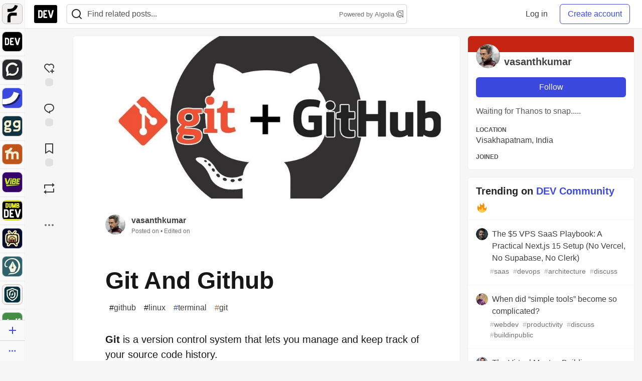

--- FILE ---
content_type: text/html; charset=utf-8
request_url: https://practicaldev-herokuapp-com.global.ssl.fastly.net/vasanth9/git-and-github-175h?comments_sort=latest
body_size: 27260
content:
<!DOCTYPE html>
<html lang="en">
  <head>
    <meta charset="utf-8">
    <title>Git And Github - DEV Community</title>
    
    <link rel="preload" href="/reactions?article_id=551032" as="fetch" crossorigin="same-origin">
    <link rel="canonical" href="https://dev.to/vasanth9/git-and-github-175h" />
    <meta name="description" content="Git is a version control system that lets you manage and keep track of your source code history.  Git... Tagged with github, linux, terminal, git.">
    <meta name="keywords" content="github, linux, terminal, git, software, coding, development, engineering, inclusive, community">

    <meta property="og:type" content="article" />
    <meta property="og:url" content="https://dev.to/vasanth9/git-and-github-175h" />
    <meta property="og:title" content="Git And Github" />
    <meta property="og:description" content="Git is a version control system that lets you manage and keep track of your source code history.  Git..." />
    <meta property="og:site_name" content="DEV Community" />
    <meta name="twitter:site" content="@thepracticaldev">
    <meta name="twitter:creator" content="@Vasanth9110">
    <meta name="twitter:title" content="Git And Github">
    <meta name="twitter:description" content="Git is a version control system that lets you manage and keep track of your source code history.  Git...">
    <meta name="twitter:card" content="summary_large_image">
    <meta name="twitter:widgets:new-embed-design" content="on">
    <meta name="robots" content="max-snippet:-1, max-image-preview:large, max-video-preview:-1">
      <meta property="og:image" content="https://media2.dev.to/dynamic/image/width=1000,height=500,fit=cover,gravity=auto,format=auto/https%3A%2F%2Fdev-to-uploads.s3.amazonaws.com%2Fi%2Fyj6eelr9pszb2puv692a.jpeg" />
      <meta name="twitter:image:src" content="https://media2.dev.to/dynamic/image/width=1000,height=500,fit=cover,gravity=auto,format=auto/https%3A%2F%2Fdev-to-uploads.s3.amazonaws.com%2Fi%2Fyj6eelr9pszb2puv692a.jpeg">

      <meta name="last-updated" content="2026-01-26 08:48:11 UTC">
      <meta name="user-signed-in" content="false">
      <meta name="head-cached-at" content="1769417291">
      <meta name="environment" content="production">
      <link rel="stylesheet" href="https://assets.dev.to/assets/minimal-044fc0591881caab0b36d4290b5fda0e31f8f3762e63d2e084a7ad8e34ad0f35.css" media="all" id="main-minimal-stylesheet" />
<link rel="stylesheet" href="https://assets.dev.to/assets/views-c7218f14065ddf63ad3cbc57904019aca23aedfdaa05f2154e3a9c05cd3a4fd2.css" media="all" id="main-views-stylesheet" />
<link rel="stylesheet" href="https://assets.dev.to/assets/crayons-98d64176d3c80084bfc156b30d3cb255984cf0534815e2f01dba15c82604ea30.css" media="all" id="main-crayons-stylesheet" />

      <script src="https://assets.dev.to/assets/base-49a8fe4e07d8957dd667d261ec816890c300d63637698ea97a4da989fa01eeef.js" defer="defer"></script>
<script src="https://assets.dev.to/assets/application-7258612fccf5d56314a6e4ad1898b4f818f474c4bb3485e302428d489a769a17.js" defer="defer"></script>
<script src="https://assets.dev.to/assets/baseInitializers-2f0777a6d67046056f9f42665560ce072de3801292674358ddbad6e135c1891d.js" defer="defer"></script>
<script src="https://assets.dev.to/assets/baseTracking-b6bf73e5ee66633e151e7d5b7c6bbccedfa4c59e3615be97b98c4c0f543ddae7.js" defer="defer"></script>
<script src="https://assets.dev.to/assets/followButtons-a29380c2c88136b97b2b5e63e94614ff7458fc72e07cffa7b6153831c28a40d2.js" defer="defer"></script>

        <meta name="search-script" content="https://assets.dev.to/assets/Search-47b78c90427318f3a0e6fb7266d267b81e2bfe6e124e47aafdb9a513670fa8bc.js">
      <meta name="viewport" content="width=device-width, initial-scale=1.0, viewport-fit=cover">
      <link rel="icon" type="image/x-icon" href="https://media2.dev.to/dynamic/image/width=32,height=,fit=scale-down,gravity=auto,format=auto/https%3A%2F%2Fdev-to-uploads.s3.amazonaws.com%2Fuploads%2Farticles%2F8j7kvp660rqzt99zui8e.png" />
      <link rel="apple-touch-icon" href="https://media2.dev.to/dynamic/image/width=180,height=,fit=scale-down,gravity=auto,format=auto/https%3A%2F%2Fdev-to-uploads.s3.amazonaws.com%2Fuploads%2Farticles%2F8j7kvp660rqzt99zui8e.png">
      <link rel="apple-touch-icon" sizes="152x152" href="https://media2.dev.to/dynamic/image/width=152,height=,fit=scale-down,gravity=auto,format=auto/https%3A%2F%2Fdev-to-uploads.s3.amazonaws.com%2Fuploads%2Farticles%2F8j7kvp660rqzt99zui8e.png">
      <link rel="apple-touch-icon" sizes="180x180" href="https://media2.dev.to/dynamic/image/width=180,height=,fit=scale-down,gravity=auto,format=auto/https%3A%2F%2Fdev-to-uploads.s3.amazonaws.com%2Fuploads%2Farticles%2F8j7kvp660rqzt99zui8e.png">
      <link rel="apple-touch-icon" sizes="167x167" href="https://media2.dev.to/dynamic/image/width=167,height=,fit=scale-down,gravity=auto,format=auto/https%3A%2F%2Fdev-to-uploads.s3.amazonaws.com%2Fuploads%2Farticles%2F8j7kvp660rqzt99zui8e.png">
      <link href="https://media2.dev.to/dynamic/image/width=192,height=,fit=scale-down,gravity=auto,format=auto/https%3A%2F%2Fdev-to-uploads.s3.amazonaws.com%2Fuploads%2Farticles%2F8j7kvp660rqzt99zui8e.png" rel="icon" sizes="192x192" />
      <link href="https://media2.dev.to/dynamic/image/width=128,height=,fit=scale-down,gravity=auto,format=auto/https%3A%2F%2Fdev-to-uploads.s3.amazonaws.com%2Fuploads%2Farticles%2F8j7kvp660rqzt99zui8e.png" rel="icon" sizes="128x128" />
      <meta name="apple-mobile-web-app-title" content="dev.to">
      <meta name="application-name" content="dev.to">
      <meta name="theme-color" content="#ffffff" media="(prefers-color-scheme: light)">
      <meta name="theme-color" content="#000000" media="(prefers-color-scheme: dark)">
      <link rel="search" href="https://dev.to/open-search.xml" type="application/opensearchdescription+xml" title="DEV Community" />

      <meta property="forem:name" content="DEV Community" />
      <meta property="forem:logo" content="https://media2.dev.to/dynamic/image/width=512,height=,fit=scale-down,gravity=auto,format=auto/https%3A%2F%2Fdev-to-uploads.s3.amazonaws.com%2Fuploads%2Farticles%2F8j7kvp660rqzt99zui8e.png" />
      <meta property="forem:domain" content="dev.to" />
    
  </head>
      <body
        class="sans-serif-article-body default-header"
        data-user-status="logged-out"
        data-is-root-subforem="false"
        data-side-nav-visible="true"
        data-community-name="DEV Community"
        data-subscription-icon="https://assets.dev.to/assets/subscription-icon-805dfa7ac7dd660f07ed8d654877270825b07a92a03841aa99a1093bd00431b2.png"
        data-locale="en"
        data-honeybadger-key="hbp_nqu4Y66HuEKlD6YRGssZuRQnPOjDm50J8Zkr"
        data-deployed-at="2026-01-21T16:42:02Z"
        data-latest-commit-id="6c3513a762c22990c539fc994697216bdde18fac"
        data-ga-tracking="UA-71991109-1"
        data-cookie-banner-user-context="logged_out_only"
        data-cookie-banner-platform-context="off"
        data-algolia-id="PRSOBFP46H"
        data-algolia-search-key="9aa7d31610cba78851c9b1f63776a9dd"
        data-algolia-display="true"
        data-dynamic-url-component="bmar11"
        data-ga4-tracking-id="G-TYEM8Y3JN3">
        
        <script>
          if (navigator.userAgent === 'ForemWebView/1' || window.frameElement) {
            document.body.classList.add("hidden-shell");
          }
        </script>

        <link rel="stylesheet" href="https://assets.dev.to/assets/minimal-044fc0591881caab0b36d4290b5fda0e31f8f3762e63d2e084a7ad8e34ad0f35.css" media="all" id="secondary-minimal-stylesheet" />
<link rel="stylesheet" href="https://assets.dev.to/assets/views-c7218f14065ddf63ad3cbc57904019aca23aedfdaa05f2154e3a9c05cd3a4fd2.css" media="all" id="secondary-views-stylesheet" />
<link rel="stylesheet" href="https://assets.dev.to/assets/crayons-98d64176d3c80084bfc156b30d3cb255984cf0534815e2f01dba15c82604ea30.css" media="all" id="secondary-crayons-stylesheet" />

        <div id="body-styles">
          <style>
            :root {
              --accent-brand-lighter-rgb: 80, 99, 301;
              --accent-brand-rgb: 59, 73, 223;
              --accent-brand-darker-rgb: 47, 58, 178;
            }
          </style>
        </div>
        <div id="audiocontent" data-podcast="">
          
        </div>
            <nav id="main-side-bar" class="crayons-side-nav">
  <div class="crayons-side-nav__scrollable">
    <div id="main-sidebar-dropdown-trigger-35" aria-controls="main-sidebar-dropdown-35" data-sidebar-trigger="true" class="crayons-side-nav__item">
      <a class="crayons-side-nav-link" href="//forem.com" rel="noopener noreferrer" id="root-subforem-link" data-sidebar-subforem-id="35">
        <img src="https://media2.dev.to/dynamic/image/width=65,height=,fit=scale-down,gravity=auto,format=auto/https%3A%2F%2Fdev-to-uploads.s3.amazonaws.com%2Fuploads%2Farticles%2Fwalhydbusoe2o1pzxfwj.png" alt="Forem Logo" style="width: 100%; height: auto;">
      </a>
        <div class="profile-preview-card__content profile-preview-card__content--list crayons-dropdown p-4 pt-0 branded-7" id="root-feed-card">
          <header class="crayons-card__header">
            <h3 class="crayons-subtitle-2">
              Forem Feed
            </h3>
            <div class="fs-xs color-base-70">
              Follow new Subforems to improve your feed
            </div>
          </header>
          <div id="main-side-feed" class="crayons-card crayons-card--secondary crayons-layout__content">
          </div>
        </div>
    </div>
    <div id="main-sidebar-dropdown-trigger-1" aria-controls="main-sidebar-dropdown-1" data-sidebar-trigger="true" class="crayons-side-nav__item">
      <a class="crayons-side-nav-link" href="//dev.to" rel="noopener noreferrer" id="" data-sidebar-subforem-id="1">
        <img src="https://media2.dev.to/dynamic/image/width=65,height=,fit=scale-down,gravity=auto,format=auto/https%3A%2F%2Fdev-to-uploads.s3.amazonaws.com%2Fuploads%2Farticles%2F8j7kvp660rqzt99zui8e.png" alt="DEV Community Logo" style="width: 100%; height: auto;">
      </a>
        <div class="profile-preview-card__content crayons-dropdown p-4 pt-0 branded-7">
          <a href="//dev.to">
            <img src="https://media2.dev.to/dynamic/image/width=440,height=,fit=scale-down,gravity=auto,format=auto/https%3A%2F%2Fdev-to-uploads.s3.amazonaws.com%2Fuploads%2Farticles%2F3otvb2z646ytpt1hl2rv.jpg" class="crayons-side-nav__item-cover crayons-side-nav__item-cover--main" style="aspect-ratio: 10 / 5" alt="DEV Community Main Image">
          </a>
          <h3 class="py-2">
            <a href="//dev.to">DEV Community</a>
          </h3>
          <button name="button" type="button" data-info="{&quot;className&quot;:&quot;Subforem&quot;,&quot;style&quot;:&quot;&quot;,&quot;id&quot;:1,&quot;name&quot;:&quot;DEV Community&quot;}" class="crayons-btn follow-action-button whitespace-nowrap w-100 follow-subforem " aria-label="Follow Subforem: DEV Community" aria-pressed="false">Follow</button>
          <p class="crayons-text py-2 fs-s">
            A space to discuss and keep up software development and manage your software career
          </p>
        </div>
    </div>
    <div id="main-sidebar-dropdown-trigger-60" aria-controls="main-sidebar-dropdown-60" data-sidebar-trigger="true" class="crayons-side-nav__item">
      <a class="crayons-side-nav-link" href="//open.forem.com" rel="noopener noreferrer" id="" data-sidebar-subforem-id="60">
        <img src="https://media2.dev.to/dynamic/image/width=65,height=,fit=scale-down,gravity=auto,format=auto/https%3A%2F%2Fdev-to-uploads.s3.amazonaws.com%2Fuploads%2Farticles%2Fg8k8nlv7yl97085q8agp.png" alt="Open Forem Logo" style="width: 100%; height: auto;">
      </a>
        <div class="profile-preview-card__content crayons-dropdown p-4 pt-0 branded-7">
          <a href="//open.forem.com">
            <img src="https://media2.dev.to/dynamic/image/width=440,height=,fit=scale-down,gravity=auto,format=auto/https%3A%2F%2Fdev-to-uploads.s3.amazonaws.com%2Fuploads%2Farticles%2F9azopgwnjjpkgvtn5nux.png" class="crayons-side-nav__item-cover crayons-side-nav__item-cover--main" style="aspect-ratio: 10 / 5" alt="Open Forem Main Image">
          </a>
          <h3 class="py-2">
            <a href="//open.forem.com">Open Forem</a>
          </h3>
          <button name="button" type="button" data-info="{&quot;className&quot;:&quot;Subforem&quot;,&quot;style&quot;:&quot;&quot;,&quot;id&quot;:60,&quot;name&quot;:&quot;Open Forem&quot;}" class="crayons-btn follow-action-button whitespace-nowrap w-100 follow-subforem " aria-label="Follow Subforem: Open Forem" aria-pressed="false">Follow</button>
          <p class="crayons-text py-2 fs-s">
            A general discussion space for the Forem community. If it doesn&#39;t have a home elsewhere, it belongs here
          </p>
        </div>
    </div>
    <div id="main-sidebar-dropdown-trigger-36" aria-controls="main-sidebar-dropdown-36" data-sidebar-trigger="true" class="crayons-side-nav__item">
      <a class="crayons-side-nav-link" href="//future.forem.com" rel="noopener noreferrer" id="" data-sidebar-subforem-id="36">
        <img src="https://media2.dev.to/dynamic/image/width=65,height=,fit=scale-down,gravity=auto,format=auto/https%3A%2F%2Fdev-to-uploads.s3.amazonaws.com%2Fuploads%2Farticles%2F9xjsbjb3ulcgpx932599.png" alt="Future Logo" style="width: 100%; height: auto;">
      </a>
        <div class="profile-preview-card__content crayons-dropdown p-4 pt-0 branded-7">
          <a href="//future.forem.com">
            <img src="https://media2.dev.to/dynamic/image/width=440,height=,fit=scale-down,gravity=auto,format=auto/https%3A%2F%2Fdev-to-uploads.s3.amazonaws.com%2Fuploads%2Farticles%2Frnip9mvroe4n1spfm43q.png" class="crayons-side-nav__item-cover crayons-side-nav__item-cover--main" style="aspect-ratio: 10 / 5" alt="Future Main Image">
          </a>
          <h3 class="py-2">
            <a href="//future.forem.com">Future</a>
          </h3>
          <button name="button" type="button" data-info="{&quot;className&quot;:&quot;Subforem&quot;,&quot;style&quot;:&quot;&quot;,&quot;id&quot;:36,&quot;name&quot;:&quot;Future&quot;}" class="crayons-btn follow-action-button whitespace-nowrap w-100 follow-subforem " aria-label="Follow Subforem: Future" aria-pressed="false">Follow</button>
          <p class="crayons-text py-2 fs-s">
            News and discussion of science and technology such as AI, VR, cryptocurrency, quantum computing, and more.
          </p>
        </div>
    </div>
    <div id="main-sidebar-dropdown-trigger-43" aria-controls="main-sidebar-dropdown-43" data-sidebar-trigger="true" class="crayons-side-nav__item">
      <a class="crayons-side-nav-link" href="//gg.forem.com" rel="noopener noreferrer" id="" data-sidebar-subforem-id="43">
        <img src="https://media2.dev.to/dynamic/image/width=65,height=,fit=scale-down,gravity=auto,format=auto/https%3A%2F%2Fdev-to-uploads.s3.amazonaws.com%2Fuploads%2Farticles%2Fd89n749pwv3d05i93pfd.png" alt="Gamers Forem Logo" style="width: 100%; height: auto;">
      </a>
        <div class="profile-preview-card__content crayons-dropdown p-4 pt-0 branded-7">
          <a href="//gg.forem.com">
            <img src="https://media2.dev.to/dynamic/image/width=440,height=,fit=scale-down,gravity=auto,format=auto/https%3A%2F%2Fdev-to-uploads.s3.amazonaws.com%2Fuploads%2Farticles%2Fgg6i5z7ureeu96cayz19.png" class="crayons-side-nav__item-cover crayons-side-nav__item-cover--main" style="aspect-ratio: 10 / 5" alt="Gamers Forem Main Image">
          </a>
          <h3 class="py-2">
            <a href="//gg.forem.com">Gamers Forem</a>
          </h3>
          <button name="button" type="button" data-info="{&quot;className&quot;:&quot;Subforem&quot;,&quot;style&quot;:&quot;&quot;,&quot;id&quot;:43,&quot;name&quot;:&quot;Gamers Forem&quot;}" class="crayons-btn follow-action-button whitespace-nowrap w-100 follow-subforem " aria-label="Follow Subforem: Gamers Forem" aria-pressed="false">Follow</button>
          <p class="crayons-text py-2 fs-s">
            An inclusive community for gaming enthusiasts
          </p>
        </div>
    </div>
    <div id="main-sidebar-dropdown-trigger-42" aria-controls="main-sidebar-dropdown-42" data-sidebar-trigger="true" class="crayons-side-nav__item">
      <a class="crayons-side-nav-link" href="//music.forem.com" rel="noopener noreferrer" id="" data-sidebar-subforem-id="42">
        <img src="https://media2.dev.to/dynamic/image/width=65,height=,fit=scale-down,gravity=auto,format=auto/https%3A%2F%2Fdev-to-uploads.s3.amazonaws.com%2Fuploads%2Farticles%2Feyc812o5ed0he648y218.png" alt="Music Forem Logo" style="width: 100%; height: auto;">
      </a>
        <div class="profile-preview-card__content crayons-dropdown p-4 pt-0 branded-7">
          <a href="//music.forem.com">
            <img src="https://media2.dev.to/dynamic/image/width=440,height=,fit=scale-down,gravity=auto,format=auto/https%3A%2F%2Fdev-to-uploads.s3.amazonaws.com%2Fuploads%2Farticles%2Fqji7l84bi520qypekh4t.png" class="crayons-side-nav__item-cover crayons-side-nav__item-cover--main" style="aspect-ratio: 10 / 5" alt="Music Forem Main Image">
          </a>
          <h3 class="py-2">
            <a href="//music.forem.com">Music Forem</a>
          </h3>
          <button name="button" type="button" data-info="{&quot;className&quot;:&quot;Subforem&quot;,&quot;style&quot;:&quot;&quot;,&quot;id&quot;:42,&quot;name&quot;:&quot;Music Forem&quot;}" class="crayons-btn follow-action-button whitespace-nowrap w-100 follow-subforem " aria-label="Follow Subforem: Music Forem" aria-pressed="false">Follow</button>
          <p class="crayons-text py-2 fs-s">
            From composing and gigging to gear, hot music takes, and everything in between.
          </p>
        </div>
    </div>
    <div id="main-sidebar-dropdown-trigger-44" aria-controls="main-sidebar-dropdown-44" data-sidebar-trigger="true" class="crayons-side-nav__item">
      <a class="crayons-side-nav-link" href="//vibe.forem.com" rel="noopener noreferrer" id="" data-sidebar-subforem-id="44">
        <img src="https://media2.dev.to/dynamic/image/width=65,height=,fit=scale-down,gravity=auto,format=auto/https%3A%2F%2Fdev-to-uploads.s3.amazonaws.com%2Fuploads%2Farticles%2Fzhktp1xvmpf29y860wd3.png" alt="Vibe Coding Forem Logo" style="width: 100%; height: auto;">
      </a>
        <div class="profile-preview-card__content crayons-dropdown p-4 pt-0 branded-7">
          <a href="//vibe.forem.com">
            <img src="https://media2.dev.to/dynamic/image/width=440,height=,fit=scale-down,gravity=auto,format=auto/https%3A%2F%2Fdev-to-uploads.s3.amazonaws.com%2Fuploads%2Farticles%2Fetixkjcs50ddkp6wlv4p.png" class="crayons-side-nav__item-cover crayons-side-nav__item-cover--main" style="aspect-ratio: 10 / 5" alt="Vibe Coding Forem Main Image">
          </a>
          <h3 class="py-2">
            <a href="//vibe.forem.com">Vibe Coding Forem</a>
          </h3>
          <button name="button" type="button" data-info="{&quot;className&quot;:&quot;Subforem&quot;,&quot;style&quot;:&quot;&quot;,&quot;id&quot;:44,&quot;name&quot;:&quot;Vibe Coding Forem&quot;}" class="crayons-btn follow-action-button whitespace-nowrap w-100 follow-subforem " aria-label="Follow Subforem: Vibe Coding Forem" aria-pressed="false">Follow</button>
          <p class="crayons-text py-2 fs-s">
            Discussing AI software development, and showing off what we&#39;re building.
          </p>
        </div>
    </div>
    <div id="main-sidebar-dropdown-trigger-41" aria-controls="main-sidebar-dropdown-41" data-sidebar-trigger="true" class="crayons-side-nav__item">
      <a class="crayons-side-nav-link" href="//dumb.dev.to" rel="noopener noreferrer" id="" data-sidebar-subforem-id="41">
        <img src="https://media2.dev.to/dynamic/image/width=65,height=,fit=scale-down,gravity=auto,format=auto/https%3A%2F%2Fdev-to-uploads.s3.amazonaws.com%2Fuploads%2Farticles%2Finbbclsxtvxdfo0p2n66.png" alt="DUMB DEV Community Logo" style="width: 100%; height: auto;">
      </a>
        <div class="profile-preview-card__content crayons-dropdown p-4 pt-0 branded-7">
          <a href="//dumb.dev.to">
            <img src="https://media2.dev.to/dynamic/image/width=440,height=,fit=scale-down,gravity=auto,format=auto/https%3A%2F%2Fdev-to-uploads.s3.amazonaws.com%2Fuploads%2Farticles%2Fvb6sq9t5ehunzj4r4695.png" class="crayons-side-nav__item-cover crayons-side-nav__item-cover--main" style="aspect-ratio: 10 / 5" alt="DUMB DEV Community Main Image">
          </a>
          <h3 class="py-2">
            <a href="//dumb.dev.to">DUMB DEV Community</a>
          </h3>
          <button name="button" type="button" data-info="{&quot;className&quot;:&quot;Subforem&quot;,&quot;style&quot;:&quot;&quot;,&quot;id&quot;:41,&quot;name&quot;:&quot;DUMB DEV Community&quot;}" class="crayons-btn follow-action-button whitespace-nowrap w-100 follow-subforem " aria-label="Follow Subforem: DUMB DEV Community" aria-pressed="false">Follow</button>
          <p class="crayons-text py-2 fs-s">
            Memes and software development shitposting
          </p>
        </div>
    </div>
    <div id="main-sidebar-dropdown-trigger-46" aria-controls="main-sidebar-dropdown-46" data-sidebar-trigger="true" class="crayons-side-nav__item">
      <a class="crayons-side-nav-link" href="//popcorn.forem.com" rel="noopener noreferrer" id="" data-sidebar-subforem-id="46">
        <img src="https://media2.dev.to/dynamic/image/width=65,height=,fit=scale-down,gravity=auto,format=auto/https%3A%2F%2Fdev-to-uploads.s3.amazonaws.com%2Fuploads%2Farticles%2Fmkwem77uxpvir9vy9eeu.png" alt="Popcorn Movies and TV Logo" style="width: 100%; height: auto;">
      </a>
        <div class="profile-preview-card__content crayons-dropdown p-4 pt-0 branded-7">
          <a href="//popcorn.forem.com">
            <img src="https://media2.dev.to/dynamic/image/width=440,height=,fit=scale-down,gravity=auto,format=auto/https%3A%2F%2Fdev-to-uploads.s3.amazonaws.com%2Fuploads%2Farticles%2Fi8rwbqi6l4wln8kbx606.png" class="crayons-side-nav__item-cover crayons-side-nav__item-cover--main" style="aspect-ratio: 10 / 5" alt="Popcorn Movies and TV Main Image">
          </a>
          <h3 class="py-2">
            <a href="//popcorn.forem.com">Popcorn Movies and TV</a>
          </h3>
          <button name="button" type="button" data-info="{&quot;className&quot;:&quot;Subforem&quot;,&quot;style&quot;:&quot;&quot;,&quot;id&quot;:46,&quot;name&quot;:&quot;Popcorn Movies and TV&quot;}" class="crayons-btn follow-action-button whitespace-nowrap w-100 follow-subforem " aria-label="Follow Subforem: Popcorn Movies and TV" aria-pressed="false">Follow</button>
          <p class="crayons-text py-2 fs-s">
            Movie and TV enthusiasm, criticism and everything in-between.
          </p>
        </div>
    </div>
    <div id="main-sidebar-dropdown-trigger-48" aria-controls="main-sidebar-dropdown-48" data-sidebar-trigger="true" class="crayons-side-nav__item">
      <a class="crayons-side-nav-link" href="//design.forem.com" rel="noopener noreferrer" id="" data-sidebar-subforem-id="48">
        <img src="https://media2.dev.to/dynamic/image/width=65,height=,fit=scale-down,gravity=auto,format=auto/https%3A%2F%2Fdev-to-uploads.s3.amazonaws.com%2Fuploads%2Farticles%2Ff83jl8yxfp6c5srbo02f.png" alt="Design Community Logo" style="width: 100%; height: auto;">
      </a>
        <div class="profile-preview-card__content crayons-dropdown p-4 pt-0 branded-7">
          <a href="//design.forem.com">
            <img src="https://media2.dev.to/dynamic/image/width=440,height=,fit=scale-down,gravity=auto,format=auto/https%3A%2F%2Fdev-to-uploads.s3.amazonaws.com%2Fuploads%2Farticles%2Fujjn1ap9mpq8bwzn76em.png" class="crayons-side-nav__item-cover crayons-side-nav__item-cover--main" style="aspect-ratio: 10 / 5" alt="Design Community Main Image">
          </a>
          <h3 class="py-2">
            <a href="//design.forem.com">Design Community</a>
          </h3>
          <button name="button" type="button" data-info="{&quot;className&quot;:&quot;Subforem&quot;,&quot;style&quot;:&quot;&quot;,&quot;id&quot;:48,&quot;name&quot;:&quot;Design Community&quot;}" class="crayons-btn follow-action-button whitespace-nowrap w-100 follow-subforem " aria-label="Follow Subforem: Design Community" aria-pressed="false">Follow</button>
          <p class="crayons-text py-2 fs-s">
            Web design, graphic design and everything in-between
          </p>
        </div>
    </div>
    <div id="main-sidebar-dropdown-trigger-59" aria-controls="main-sidebar-dropdown-59" data-sidebar-trigger="true" class="crayons-side-nav__item">
      <a class="crayons-side-nav-link" href="//zeroday.forem.com" rel="noopener noreferrer" id="" data-sidebar-subforem-id="59">
        <img src="https://media2.dev.to/dynamic/image/width=65,height=,fit=scale-down,gravity=auto,format=auto/https%3A%2F%2Fdev-to-uploads.s3.amazonaws.com%2Fuploads%2Farticles%2Fdmn0m1ocwggrdvsma2cm.png" alt="Security Forem Logo" style="width: 100%; height: auto;">
      </a>
        <div class="profile-preview-card__content crayons-dropdown p-4 pt-0 branded-7">
          <a href="//zeroday.forem.com">
            <img src="https://media2.dev.to/dynamic/image/width=440,height=,fit=scale-down,gravity=auto,format=auto/https%3A%2F%2Fdev-to-uploads.s3.amazonaws.com%2Fuploads%2Farticles%2Fhlhtmj657f6j9nh8mxwm.png" class="crayons-side-nav__item-cover crayons-side-nav__item-cover--main" style="aspect-ratio: 10 / 5" alt="Security Forem Main Image">
          </a>
          <h3 class="py-2">
            <a href="//zeroday.forem.com">Security Forem</a>
          </h3>
          <button name="button" type="button" data-info="{&quot;className&quot;:&quot;Subforem&quot;,&quot;style&quot;:&quot;&quot;,&quot;id&quot;:59,&quot;name&quot;:&quot;Security Forem&quot;}" class="crayons-btn follow-action-button whitespace-nowrap w-100 follow-subforem " aria-label="Follow Subforem: Security Forem" aria-pressed="false">Follow</button>
          <p class="crayons-text py-2 fs-s">
            Your central hub for all things security. From ethical hacking and CTFs to GRC and career development, for beginners and pros alike
          </p>
        </div>
    </div>
    <div id="main-sidebar-dropdown-trigger-47" aria-controls="main-sidebar-dropdown-47" data-sidebar-trigger="true" class="crayons-side-nav__item">
      <a class="crayons-side-nav-link" href="//golf.forem.com" rel="noopener noreferrer" id="" data-sidebar-subforem-id="47">
        <img src="https://media2.dev.to/dynamic/image/width=65,height=,fit=scale-down,gravity=auto,format=auto/https%3A%2F%2Fdev-to-uploads.s3.amazonaws.com%2Fuploads%2Farticles%2Fnijx8yj8r5psetuqsw5z.png" alt="Golf Forem Logo" style="width: 100%; height: auto;">
      </a>
        <div class="profile-preview-card__content crayons-dropdown p-4 pt-0 branded-7">
          <a href="//golf.forem.com">
            <img src="https://media2.dev.to/dynamic/image/width=440,height=,fit=scale-down,gravity=auto,format=auto/https%3A%2F%2Fdev-to-uploads.s3.amazonaws.com%2Fuploads%2Farticles%2Fp2khtue7prp0t5p0pouh.png" class="crayons-side-nav__item-cover crayons-side-nav__item-cover--main" style="aspect-ratio: 10 / 5" alt="Golf Forem Main Image">
          </a>
          <h3 class="py-2">
            <a href="//golf.forem.com">Golf Forem</a>
          </h3>
          <button name="button" type="button" data-info="{&quot;className&quot;:&quot;Subforem&quot;,&quot;style&quot;:&quot;&quot;,&quot;id&quot;:47,&quot;name&quot;:&quot;Golf Forem&quot;}" class="crayons-btn follow-action-button whitespace-nowrap w-100 follow-subforem " aria-label="Follow Subforem: Golf Forem" aria-pressed="false">Follow</button>
          <p class="crayons-text py-2 fs-s">
            A community of golfers and golfing enthusiasts
          </p>
        </div>
    </div>
    <div id="main-sidebar-dropdown-trigger-55" aria-controls="main-sidebar-dropdown-55" data-sidebar-trigger="true" class="crayons-side-nav__item">
      <a class="crayons-side-nav-link" href="//crypto.forem.com" rel="noopener noreferrer" id="" data-sidebar-subforem-id="55">
        <img src="https://media2.dev.to/dynamic/image/width=65,height=,fit=scale-down,gravity=auto,format=auto/https%3A%2F%2Fdev-to-uploads.s3.amazonaws.com%2Fuploads%2Farticles%2Fzbfoyqjor9xqe5xtqani.png" alt="Crypto Forem Logo" style="width: 100%; height: auto;">
      </a>
        <div class="profile-preview-card__content crayons-dropdown p-4 pt-0 branded-7">
          <a href="//crypto.forem.com">
            <img src="https://media2.dev.to/dynamic/image/width=440,height=,fit=scale-down,gravity=auto,format=auto/https%3A%2F%2Fdev-to-uploads.s3.amazonaws.com%2Fuploads%2Farticles%2Fg0rowhjp8x0bqzdsmq0w.png" class="crayons-side-nav__item-cover crayons-side-nav__item-cover--main" style="aspect-ratio: 10 / 5" alt="Crypto Forem Main Image">
          </a>
          <h3 class="py-2">
            <a href="//crypto.forem.com">Crypto Forem</a>
          </h3>
          <button name="button" type="button" data-info="{&quot;className&quot;:&quot;Subforem&quot;,&quot;style&quot;:&quot;&quot;,&quot;id&quot;:55,&quot;name&quot;:&quot;Crypto Forem&quot;}" class="crayons-btn follow-action-button whitespace-nowrap w-100 follow-subforem " aria-label="Follow Subforem: Crypto Forem" aria-pressed="false">Follow</button>
          <p class="crayons-text py-2 fs-s">
            A collaborative community for all things Crypto—from Bitcoin to protocol development and DeFi to NFTs and market analysis.
          </p>
        </div>
    </div>
    <div id="main-sidebar-dropdown-trigger-61" aria-controls="main-sidebar-dropdown-61" data-sidebar-trigger="true" class="crayons-side-nav__item">
      <a class="crayons-side-nav-link" href="//parenting.forem.com" rel="noopener noreferrer" id="" data-sidebar-subforem-id="61">
        <img src="https://media2.dev.to/dynamic/image/width=65,height=,fit=scale-down,gravity=auto,format=auto/https%3A%2F%2Fdev-to-uploads.s3.amazonaws.com%2Fuploads%2Fsubforem_images%2Fmain_logo_5A1ZlPe69YTXNRsAxCXK.png" alt="Parenting Logo" style="width: 100%; height: auto;">
      </a>
        <div class="profile-preview-card__content crayons-dropdown p-4 pt-0 branded-7">
          <a href="//parenting.forem.com">
            <img src="https://media2.dev.to/dynamic/image/width=440,height=,fit=scale-down,gravity=auto,format=auto/https%3A%2F%2Fdev-to-uploads.s3.amazonaws.com%2Fuploads%2Fsubforem_images%2Fsocial_card_rFghJWhbtJWReC430aDM.png" class="crayons-side-nav__item-cover crayons-side-nav__item-cover--main" style="aspect-ratio: 10 / 5" alt="Parenting Main Image">
          </a>
          <h3 class="py-2">
            <a href="//parenting.forem.com">Parenting</a>
          </h3>
          <button name="button" type="button" data-info="{&quot;className&quot;:&quot;Subforem&quot;,&quot;style&quot;:&quot;&quot;,&quot;id&quot;:61,&quot;name&quot;:&quot;Parenting&quot;}" class="crayons-btn follow-action-button whitespace-nowrap w-100 follow-subforem " aria-label="Follow Subforem: Parenting" aria-pressed="false">Follow</button>
          <p class="crayons-text py-2 fs-s">
            A place for parents to the share the joys, challenges, and wisdom that come from raising kids. We&#39;re here for them and for each other.
          </p>
        </div>
    </div>
    <div id="main-sidebar-dropdown-trigger-39" aria-controls="main-sidebar-dropdown-39" data-sidebar-trigger="true" class="crayons-side-nav__item">
      <a class="crayons-side-nav-link" href="//core.forem.com" rel="noopener noreferrer" id="" data-sidebar-subforem-id="39">
        <img src="https://media2.dev.to/dynamic/image/width=65,height=,fit=scale-down,gravity=auto,format=auto/https%3A%2F%2Fdev-to-uploads.s3.amazonaws.com%2Fuploads%2Farticles%2Fupzbzgpb13b3e0dfxf51.png" alt="Forem Core Logo" style="width: 100%; height: auto;">
      </a>
        <div class="profile-preview-card__content crayons-dropdown p-4 pt-0 branded-7">
          <a href="//core.forem.com">
            <img src="https://media2.dev.to/dynamic/image/width=440,height=,fit=scale-down,gravity=auto,format=auto/https%3A%2F%2Fdev-to-uploads.s3.amazonaws.com%2Fuploads%2Farticles%2F7qi7bzwq9yok35no2owa.png" class="crayons-side-nav__item-cover crayons-side-nav__item-cover--main" style="aspect-ratio: 10 / 5" alt="Forem Core Main Image">
          </a>
          <h3 class="py-2">
            <a href="//core.forem.com">Forem Core</a>
          </h3>
          <button name="button" type="button" data-info="{&quot;className&quot;:&quot;Subforem&quot;,&quot;style&quot;:&quot;&quot;,&quot;id&quot;:39,&quot;name&quot;:&quot;Forem Core&quot;}" class="crayons-btn follow-action-button whitespace-nowrap w-100 follow-subforem " aria-label="Follow Subforem: Forem Core" aria-pressed="false">Follow</button>
          <p class="crayons-text py-2 fs-s">
            Discussing the core forem open source software project — features, bugs, performance, self-hosting.
          </p>
        </div>
    </div>
    <div id="main-sidebar-dropdown-trigger-51" aria-controls="main-sidebar-dropdown-51" data-sidebar-trigger="true" class="crayons-side-nav__item">
      <a class="crayons-side-nav-link" href="//maker.forem.com" rel="noopener noreferrer" id="" data-sidebar-subforem-id="51">
        <img src="https://media2.dev.to/dynamic/image/width=65,height=,fit=scale-down,gravity=auto,format=auto/https%3A%2F%2Fdev-to-uploads.s3.amazonaws.com%2Fuploads%2Farticles%2F7mwsgj74kx4dn0fliwh7.png" alt="Maker Forem Logo" style="width: 100%; height: auto;">
      </a>
        <div class="profile-preview-card__content crayons-dropdown p-4 pt-0 branded-7">
          <a href="//maker.forem.com">
            <img src="https://media2.dev.to/dynamic/image/width=440,height=,fit=scale-down,gravity=auto,format=auto/https%3A%2F%2Fdev-to-uploads.s3.amazonaws.com%2Fuploads%2Farticles%2F01bkopv3unqemfs036vr.png" class="crayons-side-nav__item-cover crayons-side-nav__item-cover--main" style="aspect-ratio: 10 / 5" alt="Maker Forem Main Image">
          </a>
          <h3 class="py-2">
            <a href="//maker.forem.com">Maker Forem</a>
          </h3>
          <button name="button" type="button" data-info="{&quot;className&quot;:&quot;Subforem&quot;,&quot;style&quot;:&quot;&quot;,&quot;id&quot;:51,&quot;name&quot;:&quot;Maker Forem&quot;}" class="crayons-btn follow-action-button whitespace-nowrap w-100 follow-subforem " aria-label="Follow Subforem: Maker Forem" aria-pressed="false">Follow</button>
          <p class="crayons-text py-2 fs-s">
            A community for makers, hobbyists, and professionals to discuss Arduino, Raspberry Pi, 3D printing, and much more.
          </p>
        </div>
    </div>
    <div id="main-sidebar-dropdown-trigger-63" aria-controls="main-sidebar-dropdown-63" data-sidebar-trigger="true" class="crayons-side-nav__item">
      <a class="crayons-side-nav-link" href="//hmpljs.forem.com" rel="noopener noreferrer" id="" data-sidebar-subforem-id="63">
        <img src="https://media2.dev.to/dynamic/image/width=65,height=,fit=scale-down,gravity=auto,format=auto/https%3A%2F%2Fdev-to-uploads.s3.amazonaws.com%2Fuploads%2Farticles%2F3yl1tok1l7116unun3e9.png" alt="HMPL.js Forem Logo" style="width: 100%; height: auto;">
      </a>
        <div class="profile-preview-card__content crayons-dropdown p-4 pt-0 branded-7">
          <a href="//hmpljs.forem.com">
            <img src="https://media2.dev.to/dynamic/image/width=440,height=,fit=scale-down,gravity=auto,format=auto/https%3A%2F%2Fdev-to-uploads.s3.amazonaws.com%2Fuploads%2Farticles%2F5ccjfqjnhjn866cfyngt.png" class="crayons-side-nav__item-cover crayons-side-nav__item-cover--main" style="aspect-ratio: 10 / 5" alt="HMPL.js Forem Main Image">
          </a>
          <h3 class="py-2">
            <a href="//hmpljs.forem.com">HMPL.js Forem</a>
          </h3>
          <button name="button" type="button" data-info="{&quot;className&quot;:&quot;Subforem&quot;,&quot;style&quot;:&quot;&quot;,&quot;id&quot;:63,&quot;name&quot;:&quot;HMPL.js Forem&quot;}" class="crayons-btn follow-action-button whitespace-nowrap w-100 follow-subforem " aria-label="Follow Subforem: HMPL.js Forem" aria-pressed="false">Follow</button>
          <p class="crayons-text py-2 fs-s">
            For developers using HMPL.js to build fast, lightweight web apps. A space to share projects, ask questions, and discuss server-driven templating
          </p>
        </div>
    </div>
  </div>
  <a class="crayons-side-nav__item crayons-side-nav__item--add subforems-menu-tooltip" href="/subforems/new" data-tooltip="New subforem">
    <svg xmlns="http://www.w3.org/2000/svg" fill="none" height="24" width="24" role="img" aria-labelledby="aovr1gzoxht9ci846ftgfllvq97uhuwa" class="crayons-icon "><title id="aovr1gzoxht9ci846ftgfllvq97uhuwa">Dropdown menu</title>
    <path d="M11 11V5h2v6h6v2h-6v6h-2v-6H5v-2z" fill="#08090a"></path>
</svg>

  </a>
  <a class="crayons-side-nav__item crayons-side-nav__item--menu subforems-menu-tooltip" href="/subforems" data-tooltip="View all Subforems">
    <svg xmlns="http://www.w3.org/2000/svg" width="24" height="24" viewBox="0 0 24 24" role="img" aria-labelledby="ajn3k57oicu2935owe4hasauo1ehimkl" class="crayons-icon "><title id="ajn3k57oicu2935owe4hasauo1ehimkl">Dropdown menu</title>
    <path fill-rule="evenodd" clip-rule="evenodd" d="M8.25 12a1.5 1.5 0 11-3 0 1.5 1.5 0 013 0zm5.25 0a1.5 1.5 0 11-3 0 1.5 1.5 0 013 0zm3.75 1.5a1.5 1.5 0 100-3 1.5 1.5 0 000 3z"></path>
</svg>

  </a>
</nav>

<script>
  (function () {
    // Utility: base64 unicode decode (for cookie payload)
    function base64DecodeUnicode(str) {
      try {
        return decodeURIComponent(
          atob(str)
            .split("")
            .map((c) => {
              return "%" + ("00" + c.charCodeAt(0).toString(16)).slice(-2);
            })
            .join(""),
        );
      } catch (e) {
        console.error("base64DecodeUnicode failed:", e);
        return null;
      }
    }

    function getCookie(name) {
      const match = document.cookie.match(
        new RegExp("(^|; )" + name.replace(/([.*+?^${}()|[\]\\])/g, "\\$1") + "=([^;]*)"),
      );
      return match ? decodeURIComponent(match[2]) : null;
    }

    function getUserFromCookie() {
      const raw = getCookie("current_user");
      if (!raw) return null;
      const decoded = base64DecodeUnicode(raw);
      if (!decoded) return null;
      try {
        return JSON.parse(decoded);
      } catch (e) {
        console.error("Parsing user from cookie failed:", e);
        return null;
      }
    }

    // --- user acquisition: prefer cookie, fallback to localStorage ---
    const storedCurrentUser = (() => {
      const fromCookie = getUserFromCookie();
      if (fromCookie) return fromCookie;
      const stored = localStorage?.getItem("current_user");
      if (!stored) return null;
      try {
        return JSON.parse(stored);
      } catch (e) {
        console.error("Parsing user from localStorage failed:", e);
        return null;
      }
    })();

    // apply authorization/display logic and reorder if present
    if (storedCurrentUser) {

      if (storedCurrentUser?.ordered_subforem_ids?.length > 0) {
        const subforemIds = storedCurrentUser.ordered_subforem_ids;
        const sidebar = document.getElementById("main-side-bar");
        const rootLink = document.getElementById("root-subforem-link");
        const rootSubforemId = rootLink?.getAttribute("data-sidebar-subforem-id");

        const subforemElements = sidebar.querySelectorAll("[data-sidebar-subforem-id]");
        const subforemMap = {};

        subforemElements.forEach((el) => {
          const id = el.getAttribute("data-sidebar-subforem-id");
          if (id !== rootSubforemId) {
            subforemMap[id] = el.closest(".crayons-side-nav__item");
          }
        });

        // remove non-root existing items
        Object.values(subforemMap).forEach((item) => {
          if (item && item.parentNode) {
            item.remove();
          }
        });

        // append in user's order (excluding root)
        const scrollableContainer = sidebar.querySelector(".crayons-side-nav__scrollable");
        subforemIds.forEach((id) => {
          if (id !== rootSubforemId && subforemMap[id]) {
            scrollableContainer.appendChild(subforemMap[id]);
          }
        });

        // append leftovers not in the user's list
        Object.keys(subforemMap).forEach((id) => {
          const parsedId = parseInt(id, 10);
          if (!subforemIds.includes(parsedId) && subforemMap[id]) {
            scrollableContainer.appendChild(subforemMap[id]);
          }
        });

        // ensure menu is last
        const menu = sidebar.querySelector(".crayons-side-nav__item--menu");
        if (menu) {
          sidebar.appendChild(menu);
        }
      }
    }

    // active subforem highlight based on current context
    const currentSubforemId = document.body.getAttribute("data-subforem-id");
    if (currentSubforemId) {
      const matching = document.querySelector(
        `[data-sidebar-subforem-id="${currentSubforemId}"]`,
      );
      if (matching) {
        matching.classList.add("active");
      }
    }
  })();
</script>

<script>
  document.addEventListener("DOMContentLoaded", () => {
    const sidebar = document.getElementById("main-side-bar");
    if (!sidebar) return;

    const items = sidebar.querySelectorAll(".crayons-side-nav__item");
    let hoverTimeout;
    let hasMoved = false;
    let lastMouseX = 0;
    let lastMouseY = 0;

    document.addEventListener("mousemove", (e) => {
      lastMouseX = e.clientX;
      lastMouseY = e.clientY;
      hasMoved = true;
    });

    items.forEach((item) => {
      item.addEventListener("mouseleave", function () {
        this.dataset.hasLeftOnce = "true";
        if (this.classList.contains("hovered")) {
          this.classList.remove("hovered");
          this.classList.add("not-hovered");
        }
      });

      item.addEventListener("mouseenter", function (e) {
        if (!hasMoved && !this.dataset.hasLeftOnce) {
          return;
        }

        const targetItem = this;
        const currentActive = sidebar.querySelector(
          ".crayons-side-nav__item.hovered",
        );

        const switchActiveState = () => {
          if (currentActive && currentActive !== targetItem) {
            currentActive.classList.remove("hovered");
            currentActive.classList.add("not-hovered");
            
            // Reset styles on the previous active item's pop-out card
            const previousPreviewCard = currentActive.querySelector(".profile-preview-card__content");
            if (previousPreviewCard) {
              previousPreviewCard.style.position = '';
              previousPreviewCard.style.left = '';
              previousPreviewCard.style.top = '';
              previousPreviewCard.style.bottom = '';
              previousPreviewCard.style.width = '';
              previousPreviewCard.style.zIndex = '';
            }
          }
          targetItem.classList.remove("not-hovered");
          targetItem.classList.add("hovered");
          let feedEl = document.getElementById('root-feed-card');
          if (feedEl) {
            feedEl.scrollTop = 0;
          }

          // --- NEW LOGIC START ---
          const previewCard = targetItem.querySelector(
            ".profile-preview-card__content",
          );
          if (previewCard) {
            const rect = targetItem.getBoundingClientRect();
            
            // Position the card relative to the viewport
            previewCard.style.position = 'fixed';
            previewCard.style.left = '48px';
            previewCard.style.width = '290px';
            previewCard.style.zIndex = '3000';
            
            if (window.innerHeight - rect.bottom < 280) {
              previewCard.classList.add("profile-preview-card__upsidedown");
              previewCard.style.top = 'auto';
              previewCard.style.bottom = `${window.innerHeight - rect.bottom - 30}px`;
            } else {
              previewCard.classList.remove("profile-preview-card__upsidedown");
              previewCard.style.top = `${rect.top - 30}px`;
              previewCard.style.bottom = 'auto';
            }
          }
          // --- NEW LOGIC END ---
        };

        clearTimeout(hoverTimeout);

        let delay = 20;
        const deltaX = e.clientX - lastMouseX;
        const deltaY = e.clientY - lastMouseY;

        if (deltaX > 10 && deltaX >= Math.abs(deltaY)) {
          delay = 250;
        }

        if (currentActive && currentActive !== targetItem) {
          hoverTimeout = setTimeout(switchActiveState, delay);
        } else {
          switchActiveState();
        }
      });
    });

    sidebar.addEventListener("mouseleave", () => {
      clearTimeout(hoverTimeout);
      const activeItem = sidebar.querySelector(
        ".crayons-side-nav__item.hovered",
      );
      if (activeItem) {
        activeItem.classList.remove("hovered");
        activeItem.classList.add("not-hovered");
        
        // Reset any inline styles on the pop-out card
        const previewCard = activeItem.querySelector(".profile-preview-card__content");
        if (previewCard) {
          previewCard.style.position = '';
          previewCard.style.left = '';
          previewCard.style.top = '';
          previewCard.style.bottom = '';
          previewCard.style.width = '';
          previewCard.style.zIndex = '';
        }
      }
    });
  });
</script>

<script src="https://assets.dev.to/assets/mainSidebar-10996dbfced598bf8143689e86ee995945103270acd272ccf8bab9d50c74074b.js" defer="defer"></script>

        <div class="navigation-progress" id="navigation-progress"></div>

<header id="topbar" class="crayons-header topbar print-hidden">
  <span id="route-change-target" tabindex="-1"></span>
  <a href="#main-content" class="skip-content-link">Skip to content</a>
  <div class="crayons-header__container">
    <span class="inline-block m:hidden ">
      <button class="c-btn c-btn--icon-alone js-hamburger-trigger mx-2">
        <svg xmlns="http://www.w3.org/2000/svg" width="24" height="24" viewBox="0 0 24 24" role="img" aria-labelledby="afk1jzsd99ymyc7mp1g6jk3m7ll34lyd" class="crayons-icon"><title id="afk1jzsd99ymyc7mp1g6jk3m7ll34lyd">Navigation menu</title>
    <path d="M3 4h18v2H3V4zm0 7h18v2H3v-2zm0 7h18v2H3v-2z"></path>
</svg>

      </button>
    </span>
    <a href="/" class="site-logo" aria-label="DEV Community Home" >
    <img class="site-logo__img"
         src="https://media2.dev.to/dynamic/image/quality=100/https://dev-to-uploads.s3.amazonaws.com/uploads/logos/resized_logo_UQww2soKuUsjaOGNB38o.png"
         style="aspect-ratio: 10 / 8"
         alt="DEV Community">
</a>


    <div class="crayons-header--search js-search-form" id="header-search">
      <form accept-charset="UTF-8" method="get" action="/search" role="search">
        <div class="crayons-fields crayons-fields--horizontal">
          <div class="crayons-field flex-1 relative">
            <input id="search-input" class="crayons-header--search-input crayons-textfield js-search-input" type="text" id="nav-search" name="q" placeholder="Find related posts..." autocomplete="off" />
            <button type="submit" aria-label="Search" class="c-btn c-btn--icon-alone absolute inset-px right-auto mt-0 py-0">
              <svg xmlns="http://www.w3.org/2000/svg" width="24" height="24" viewBox="0 0 24 24" role="img" aria-labelledby="asnq6gh8z09wnm5n093mmzs5u9a5u6m8" aria-hidden="true" class="crayons-icon"><title id="asnq6gh8z09wnm5n093mmzs5u9a5u6m8">Search</title>
    <path d="M18.031 16.617l4.283 4.282-1.415 1.415-4.282-4.283A8.96 8.96 0 0111 20c-4.968 0-9-4.032-9-9s4.032-9 9-9 9 4.032 9 9a8.96 8.96 0 01-1.969 5.617zm-2.006-.742A6.977 6.977 0 0018 11c0-3.868-3.133-7-7-7-3.868 0-7 3.132-7 7 0 3.867 3.132 7 7 7a6.977 6.977 0 004.875-1.975l.15-.15z"></path>
</svg>

            </button>

            <a class="crayons-header--search-brand-indicator" href="https://www.algolia.com/developers/?utm_source=devto&utm_medium=referral" target="_blank" rel="noopener noreferrer">
                Powered by Algolia
                <svg xmlns="http://www.w3.org/2000/svg" id="Layer_1" width="24" height="24" viewBox="0 0 500 500.34" role="img" aria-labelledby="a93vflohmt4n8uzh4obkwgapd4lhcn2t" aria-hidden="true" class="crayons-icon"><title id="a93vflohmt4n8uzh4obkwgapd4lhcn2t">Search</title>
  <defs></defs><path class="cls-1" d="M250,0C113.38,0,2,110.16,.03,246.32c-2,138.29,110.19,252.87,248.49,253.67,42.71,.25,83.85-10.2,120.38-30.05,3.56-1.93,4.11-6.83,1.08-9.52l-23.39-20.74c-4.75-4.22-11.52-5.41-17.37-2.92-25.5,10.85-53.21,16.39-81.76,16.04-111.75-1.37-202.04-94.35-200.26-206.1,1.76-110.33,92.06-199.55,202.8-199.55h202.83V407.68l-115.08-102.25c-3.72-3.31-9.43-2.66-12.43,1.31-18.47,24.46-48.56,39.67-81.98,37.36-46.36-3.2-83.92-40.52-87.4-86.86-4.15-55.28,39.65-101.58,94.07-101.58,49.21,0,89.74,37.88,93.97,86.01,.38,4.28,2.31,8.28,5.53,11.13l29.97,26.57c3.4,3.01,8.8,1.17,9.63-3.3,2.16-11.55,2.92-23.6,2.07-35.95-4.83-70.39-61.84-127.01-132.26-131.35-80.73-4.98-148.23,58.18-150.37,137.35-2.09,77.15,61.12,143.66,138.28,145.36,32.21,.71,62.07-9.42,86.2-26.97l150.36,133.29c6.45,5.71,16.62,1.14,16.62-7.48V9.49C500,4.25,495.75,0,490.51,0H250Z"></path>
</svg>

            </a>
          </div>
        </div>
      </form>
    </div>

    <div class="flex items-center h-100 ml-auto">
        <div class="flex" id="authentication-top-nav-actions">
          <span class="hidden m:block">
            <a href="/enter" class="c-link c-link--block mr-2 whitespace-nowrap ml-auto" data-no-instant>
              Log in
            </a>
          </span>

          <a href="/enter?state=new-user" data-tracking-id="ca_top_nav" data-tracking-source="top_navbar" class="c-cta c-cta--branded whitespace-nowrap mr-2" data-no-instant>
            Create account
          </a>
        </div>
    </div>
  </div>
</header>

<div class="hamburger">
  <div class="hamburger__content">
    <header class="hamburger__content__header">
      <h2 class="fs-l fw-bold flex-1 break-word lh-tight">DEV Community</h2>

      <button class="c-btn c-btn--icon-alone js-hamburger-trigger shrink-0" aria-label="Close">
        <svg xmlns="http://www.w3.org/2000/svg" width="24" height="24" viewBox="0 0 24 24" role="img" aria-labelledby="acmsvrnpwuf7d08bvpn7gqnecjorrbxz" aria-hidden="true" class="crayons-icon c-btn__icon"><title id="acmsvrnpwuf7d08bvpn7gqnecjorrbxz">Close</title><path d="M12 10.586l4.95-4.95 1.414 1.414-4.95 4.95 4.95 4.95-1.414 1.414-4.95-4.95-4.95 4.95-1.414-1.414 4.95-4.95-4.95-4.95L7.05 5.636l4.95 4.95z"></path></svg>

      </button>
    </header>

    <div class="p-2 js-navigation-links-container" id="authentication-hamburger-actions">
    </div>
  </div>
  <div class="hamburger__overlay js-hamburger-trigger"></div>
</div>


        <div id="active-broadcast" class="broadcast-wrapper"></div>
<div id="page-content" class="wrapper stories stories-show articletag-github articletag-linux articletag-terminal articletag-git articleuser-537111" data-current-page="stories-show">
  <div id="page-content-inner" data-internal-nav="false">
    <div id="page-route-change" class="screen-reader-only" aria-live="polite" aria-atomic="true"></div>

    
<style>
  .html-variant-wrapper { display: none}
</style>



<script src="https://unpkg.com/@webcomponents/webcomponentsjs@2.2.10/webcomponents-loader.js"
        integrity="sha384-3HK5hxQbkFqOIxMbpROlRmRtYl2LBZ52t+tqcjzsmr9NJuOWQxl8RgQSyFvq2lhy"
        crossorigin="anonymous" defer></script>

  <script src="https://assets.dev.to/assets/webShare-0686f0b9ac40589694ef6ae6a6202c44119bc781c254f6cf6d52d8a008461156.js" defer="defer"></script>
<script src="https://assets.dev.to/assets/articlePage-dce93defbf17ca8235da52777a6f00be546cfd46bf23df4486bb0461e18f7a23.js" defer="defer"></script>
<script src="https://assets.dev.to/assets/commentDropdowns-7a28d130e5b78d38b30a9495a964003a66bd64fa455fc70b766d69cf06b9ba24.js" defer="defer"></script>

  <script type="application/ld+json">
    {"@context":"http://schema.org","@type":"Article","mainEntityOfPage":{"@type":"WebPage","@id":"https://dev.to/vasanth9/git-and-github-175h"},"url":"https://dev.to/vasanth9/git-and-github-175h","image":["https://media2.dev.to/dynamic/image/width=1080,height=1080,fit=cover,gravity=auto,format=auto/https%3A%2F%2Fdev-to-uploads.s3.amazonaws.com%2Fi%2Fyj6eelr9pszb2puv692a.jpeg","https://media2.dev.to/dynamic/image/width=1280,height=720,fit=cover,gravity=auto,format=auto/https%3A%2F%2Fdev-to-uploads.s3.amazonaws.com%2Fi%2Fyj6eelr9pszb2puv692a.jpeg","https://media2.dev.to/dynamic/image/width=1600,height=900,fit=cover,gravity=auto,format=auto/https%3A%2F%2Fdev-to-uploads.s3.amazonaws.com%2Fi%2Fyj6eelr9pszb2puv692a.jpeg"],"publisher":{"@context":"http://schema.org","@type":"Organization","name":"DEV Community","logo":{"@context":"http://schema.org","@type":"ImageObject","url":"https://media2.dev.to/dynamic/image/width=192,height=,fit=scale-down,gravity=auto,format=auto/https%3A%2F%2Fdev-to-uploads.s3.amazonaws.com%2Fuploads%2Farticles%2F8j7kvp660rqzt99zui8e.png","width":"192","height":"192"}},"headline":"Git And Github","author":{"@context":"http://schema.org","@type":"Person","url":"https://dev.to/vasanth9","name":"vasanthkumar"},"datePublished":"2020-12-23T17:01:39Z","dateModified":"2024-07-01T00:40:19Z","mainEntity":{"@type":"DiscussionForumPosting","@id":"#article-discussion-551032","headline":"Git And Github","text":"\u003cp\u003e\u003cb\u003eGit\u003c/b\u003e is a version control system that lets you manage and keep track of your source code history. \u003cbr\u003e\n\u003cb\u003eGitHub\u003c/b\u003e is a cloud-based hosting service that lets you manage Git repositories\u003cbr\u003e\nI never know that Git and github were two different words.\u003cbr\u003e\nI started my journey of web development with \u003cb\u003eReact\u003c/b\u003e and realised that I need to know about Git and Github to manage my project.\u003c/p\u003e\n\n\u003cp\u003eI use \u003cb\u003eUbuntu\u003c/b\u003e.So, most of the commands I use here were related to Linux environment. I think except for installing every command was similar in other terminals also.\u003c/p\u003e\n\n\u003cp\u003eFirst things first lets install Git into our System.\u003c/p\u003e\n\n\u003cp\u003e\u003ccode\u003e$ sudo apt install git-all\u003c/code\u003e\u003c/p\u003e\n\n\u003cp\u003eafter you check whether it is installed or not by running \u003c/p\u003e\n\n\u003cp\u003e\u003ccode\u003e$ git --version\u003c/code\u003e\u003c/p\u003e\n\n\u003cp\u003eyou can \u003ca href=\"https://git-scm.com/book/en/v2/Getting-Started-Installing-Git\"\u003einstall from here\u003c/a\u003e.\u003c/p\u003e\n\n\u003cp\u003eI did make a directory and navigated into it. To initialise the git into our directory we need to run \u003c/p\u003e\n\n\u003cp\u003e\u003ccode\u003e$ git init\u003c/code\u003e \u003c/p\u003e\n\n\u003cp\u003eit will create a folder .git\u003c/p\u003e\n\n\u003cp\u003eLets start our work by adding stuff into the folder and then you need to commit your work.\u003cbr\u003e\n\u003cb\u003ecommit\u003c/b\u003e is like a snapshot of your work.\u003cbr\u003e\nFirst add the files to commit, you can add individual files\u003c/p\u003e\n\n\u003cp\u003e\u003ccode\u003e$ git add index.html\u003c/code\u003e\u003c/p\u003e\n\n\u003cp\u003eor all the files  by\u003c/p\u003e\n\n\u003cp\u003e\u003ccode\u003e$ git add .\u003c/code\u003e\u003c/p\u003e\n\n\u003cp\u003eand then commit it with a message\u003cbr\u003e\n\u003c/p\u003e\n\n\u003cp\u003e\u003ccode\u003e$ git commit -m \"😋 second Dev Post\u003c/code\u003e\u003cbr\u003e\n\u003c/p\u003e\n\n\n\n\u003cp\u003e\u003ccode\u003e\u0026gt; you can add multiple lines\u003c/code\u003e\u003cbr\u003e\n\u003c/p\u003e\n\n\n\n\u003cp\u003e\u003ccode\u003e\u0026gt; and whatever message you want\"\u003c/code\u003e\u003cbr\u003e\n\u003c/p\u003e\n\n\u003cp\u003eWe need a Remote Repository and we can create it by logging into our GitHub account and clicking the \u003cbr\u003e\n\u003cb\u003e+(New Repository)\u003c/b\u003e\u003c/p\u003e\n\n\u003cp\u003ewe need to  give Repository a name and then \u003cbr\u003e\n\u003ccode\u003eCreate repository\u003c/code\u003e and then add the remote branch to our local system by\u003c/p\u003e\n\n\u003cp\u003e\u003ccode\u003e$ git remote add origin \u0026lt;url to git repo\u0026gt;.git\u003c/code\u003e\u003c/p\u003e\n\n\u003cp\u003eand now we can push the code by\u003c/p\u003e\n\n\u003cp\u003e\u003ccode\u003e$ git branch -M main\u003c/code\u003e\u003c/p\u003e\n\n\u003cblockquote\u003e\n\u003cp\u003eAll new Git repositories on Github uses \u003ccode\u003emain\u003c/code\u003e instead of \u003ccode\u003emaster\u003c/code\u003e as default branch\u003c/p\u003e\n\n\u003cp\u003eAfter the brutal death of George Floyd and the Black Lives Matter protests earlier this year 2020, tech companies wanted to show their support for the black community by abandoning non-inclusive terms such as master, slave, blacklist, and whitelist \u003ca href=\"https://www.zdnet.com/article/github-to-replace-master-with-main-starting-next-month/\"\u003eLink\u003c/a\u003e\u003c/p\u003e\n\u003c/blockquote\u003e\n\n\u003cp\u003e\u003ccode\u003e$ git push  -u origin \u0026lt;branch\u0026gt;\u003c/code\u003e\u003c/p\u003e\n\n\u003cp\u003eUff.. it is very unique experience writing a article and I know that I have some flaws and I need your support to make them right. I managed to write normal and basic command but I always feel confused during \u003ccode\u003ePull\u003c/code\u003e and creating new branches and then merging them. But I will try to understand and write an article to continue from this. \u003ccode\u003eThank  you.\u003c/code\u003e\u003c/p\u003e\n\n","author":{"@type":"Person","name":"vasanthkumar","url":"https://dev.to/vasanth9"},"datePublished":"2020-12-23T17:01:39Z","dateModified":"2024-07-01T00:40:19Z","url":"https://dev.to/vasanth9/git-and-github-175h","interactionStatistic":[{"@type":"InteractionCounter","interactionType":"https://schema.org/CommentAction","userInteractionCount":2},{"@type":"InteractionCounter","interactionType":"https://schema.org/LikeAction","userInteractionCount":11}],"comment":[{"@type":"Comment","@id":"#comment-626384","text":"\u003cblockquote\u003e\n\u003cp\u003e\u003ccode\u003e$ git add remote \u0026lt;Repository name\u0026gt;\u003c/code\u003e\u003c/p\u003e\n\u003c/blockquote\u003e\n\n\u003cp\u003eShould be \u003ccode\u003egit remote add origin \u0026lt;link to repo\u0026gt;.git\u003c/code\u003e\u003c/p\u003e\n\n","author":{"@type":"Person","name":"Dinu Blanovschi","url":"https://dev.to/dnbln"},"datePublished":"2020-12-23T17:51:36Z","dateModified":"2020-12-23T17:51:36Z","url":"https://dev.to/dnbln/comment/19gfi","interactionStatistic":[{"@type":"InteractionCounter","interactionType":"https://schema.org/LikeAction","userInteractionCount":4}],"comment":[{"@type":"Comment","@id":"#comment-626559","text":"\u003cp\u003eThank you  Dinu, updated the blog.\u003c/p\u003e\n\n","author":{"@type":"Person","name":"vasanthkumar","url":"https://dev.to/vasanth9"},"datePublished":"2020-12-24T00:56:41Z","dateModified":"2020-12-24T00:56:41Z","url":"https://dev.to/vasanth9/comment/19gmb","interactionStatistic":[{"@type":"InteractionCounter","interactionType":"https://schema.org/LikeAction","userInteractionCount":1}],"parentItem":{"@type":"Comment","@id":"#comment-626384"}}]}]}}
  </script>

  
  <div class="crayons-layout crayons-layout--3-cols crayons-layout--article">
    <aside class="crayons-layout__sidebar-left" aria-label="Article actions">
      <div class="crayons-article-actions print-hidden">
  <div class="crayons-article-actions__inner">

    
<div class="reaction-drawer__outer hoverdown" style="">
  <button
    id="reaction-drawer-trigger"
    aria-label="reaction-drawer-trigger"
    aria-pressed="false"
    class="hoverdown-trigger crayons-reaction pseudo-reaction crayons-tooltip__activator relative">
      <span class="crayons-reaction__icon crayons-reaction__icon--borderless crayons-reaction--like crayons-reaction__icon--inactive" style="width: 40px; height: 40px">
        <svg xmlns="http://www.w3.org/2000/svg" width="24" height="24" viewBox="0 0 24 24" fill="none" role="img" aria-hidden="true" class="crayons-icon">
    <g clip-path="url(#clip0_988_3276)">
        <path d="M19 14V17H22V19H18.999L19 22H17L16.999 19H14V17H17V14H19ZM20.243 4.75698C22.505 7.02498 22.583 10.637 20.479 12.992L19.059 11.574C20.39 10.05 20.32 7.65998 18.827 6.16998C17.324 4.67098 14.907 4.60698 13.337 6.01698L12.002 7.21498L10.666 6.01798C9.09103 4.60598 6.67503 4.66798 5.17203 6.17198C3.68203 7.66198 3.60703 10.047 4.98003 11.623L13.412 20.069L12 21.485L3.52003 12.993C1.41603 10.637 1.49503 7.01898 3.75603 4.75698C6.02103 2.49298 9.64403 2.41698 12 4.52898C14.349 2.41998 17.979 2.48998 20.242 4.75698H20.243Z" fill="#525252"></path>
    </g>
    <defs>
        <clipPath id="clip0_988_3276">
        <rect width="24" height="24" fill="white"></rect>
        </clipPath>
    </defs>
</svg>

      </span>
      <span class="crayons-reaction__icon crayons-reaction__icon--borderless crayons-reaction__icon--active" style="width: 40px; height: 40px">
        <img aria_hidden="true" height="24" width="24" src="https://assets.dev.to/assets/heart-plus-active-9ea3b22f2bc311281db911d416166c5f430636e76b15cd5df6b3b841d830eefa.svg" />
      </span>
      <span class="crayons-reaction__count" id="reaction_total_count">
        <span class="bg-base-40 opacity-25 p-2 inline-block radius-default"></span>
      </span>
      <span class="crayons-tooltip__content">
        Add reaction
      </span>
  </button>

  <div class="reaction-drawer" aria-expanded="false">
    <div class="reaction-drawer__container">
        <button
  id="reaction-butt-like"
  name="Like"
  aria-label="Like"
  aria-pressed="false"
  class="crayons-reaction crayons-tooltip__activator relative pt-2 pr-2 pb-1 pl-2"
  data-category="like">
    <span class="crayons-reaction__icon crayons-reaction__icon--inactive p-0">
      <img aria_hidden="true" height="32" width="32" src="https://assets.dev.to/assets/sparkle-heart-5f9bee3767e18deb1bb725290cb151c25234768a0e9a2bd39370c382d02920cf.svg" />
    </span>
    <span class="crayons-reaction__count" id="reaction-number-like"><span class="bg-base-40 opacity-25 p-2 inline-block radius-default"></span></span>

    <span data-testid="tooltip" class="crayons-tooltip__content">
      Like
    </span>
</button>

        <button
  id="reaction-butt-unicorn"
  name="Unicorn"
  aria-label="Unicorn"
  aria-pressed="false"
  class="crayons-reaction crayons-tooltip__activator relative pt-2 pr-2 pb-1 pl-2"
  data-category="unicorn">
    <span class="crayons-reaction__icon crayons-reaction__icon--inactive p-0">
      <img aria_hidden="true" height="32" width="32" src="https://assets.dev.to/assets/multi-unicorn-b44d6f8c23cdd00964192bedc38af3e82463978aa611b4365bd33a0f1f4f3e97.svg" />
    </span>
    <span class="crayons-reaction__count" id="reaction-number-unicorn"><span class="bg-base-40 opacity-25 p-2 inline-block radius-default"></span></span>

    <span data-testid="tooltip" class="crayons-tooltip__content">
      Unicorn
    </span>
</button>

        <button
  id="reaction-butt-exploding_head"
  name="Exploding Head"
  aria-label="Exploding Head"
  aria-pressed="false"
  class="crayons-reaction crayons-tooltip__activator relative pt-2 pr-2 pb-1 pl-2"
  data-category="exploding_head">
    <span class="crayons-reaction__icon crayons-reaction__icon--inactive p-0">
      <img aria_hidden="true" height="32" width="32" src="https://assets.dev.to/assets/exploding-head-daceb38d627e6ae9b730f36a1e390fca556a4289d5a41abb2c35068ad3e2c4b5.svg" />
    </span>
    <span class="crayons-reaction__count" id="reaction-number-exploding_head"><span class="bg-base-40 opacity-25 p-2 inline-block radius-default"></span></span>

    <span data-testid="tooltip" class="crayons-tooltip__content">
      Exploding Head
    </span>
</button>

        <button
  id="reaction-butt-raised_hands"
  name="Raised Hands"
  aria-label="Raised Hands"
  aria-pressed="false"
  class="crayons-reaction crayons-tooltip__activator relative pt-2 pr-2 pb-1 pl-2"
  data-category="raised_hands">
    <span class="crayons-reaction__icon crayons-reaction__icon--inactive p-0">
      <img aria_hidden="true" height="32" width="32" src="https://assets.dev.to/assets/raised-hands-74b2099fd66a39f2d7eed9305ee0f4553df0eb7b4f11b01b6b1b499973048fe5.svg" />
    </span>
    <span class="crayons-reaction__count" id="reaction-number-raised_hands"><span class="bg-base-40 opacity-25 p-2 inline-block radius-default"></span></span>

    <span data-testid="tooltip" class="crayons-tooltip__content">
      Raised Hands
    </span>
</button>

        <button
  id="reaction-butt-fire"
  name="Fire"
  aria-label="Fire"
  aria-pressed="false"
  class="crayons-reaction crayons-tooltip__activator relative pt-2 pr-2 pb-1 pl-2"
  data-category="fire">
    <span class="crayons-reaction__icon crayons-reaction__icon--inactive p-0">
      <img aria_hidden="true" height="32" width="32" src="https://assets.dev.to/assets/fire-f60e7a582391810302117f987b22a8ef04a2fe0df7e3258a5f49332df1cec71e.svg" />
    </span>
    <span class="crayons-reaction__count" id="reaction-number-fire"><span class="bg-base-40 opacity-25 p-2 inline-block radius-default"></span></span>

    <span data-testid="tooltip" class="crayons-tooltip__content">
      Fire
    </span>
</button>

    </div>
  </div>
</div>

<button
  id="reaction-butt-comment"
  aria-label="Jump to Comments"
  aria-pressed="false"
  class="crayons-reaction crayons-reaction--comment crayons-tooltip__activator relative"
  data-category="comment">
    <span class="crayons-reaction__icon crayons-reaction__icon--borderless crayons-reaction__icon--inactive">
      <svg xmlns="http://www.w3.org/2000/svg" width="24" height="24" viewBox="0 0 24 24" role="img" aria-hidden="true" class="crayons-icon">
    <path d="M10 3h4a8 8 0 010 16v3.5c-5-2-12-5-12-11.5a8 8 0 018-8zm2 14h2a6 6 0 000-12h-4a6 6 0 00-6 6c0 3.61 2.462 5.966 8 8.48V17z"></path>
</svg>

    </span>
    <span class="crayons-reaction__count" id="reaction-number-comment" data-count="2">
      <span class="bg-base-40 opacity-25 p-2 inline-block radius-default"></span>
    </span>

    <span data-testid="tooltip" class="crayons-tooltip__content">
      Jump to Comments
    </span>
</button>

<button
  id="reaction-butt-readinglist"
  aria-label="Add to reading list"
  aria-pressed="false"
  class="crayons-reaction crayons-reaction--readinglist crayons-tooltip__activator relative"
  data-category="readinglist">
    <span class="crayons-reaction__icon crayons-reaction__icon--borderless crayons-reaction__icon--inactive">
      <svg xmlns="http://www.w3.org/2000/svg" width="24" height="24" viewBox="0 0 24 24" role="img" aria-hidden="true" class="crayons-icon">
    <path d="M5 2h14a1 1 0 011 1v19.143a.5.5 0 01-.766.424L12 18.03l-7.234 4.536A.5.5 0 014 22.143V3a1 1 0 011-1zm13 2H6v15.432l6-3.761 6 3.761V4z"></path>
</svg>

    </span>
    <span class="crayons-reaction__count" id="reaction-number-readinglist"><span class="bg-base-40 opacity-25 p-2 inline-block radius-default"></span></span>

    <span data-testid="tooltip" class="crayons-tooltip__content">
      Save
    </span>
</button>


<button
  id="reaction-butt-boost"
  aria-label="Boost"
  aria-pressed="false"
  class="crayons-reaction crayons-reaction--boost crayons-tooltip__activator relative">
    <span class="crayons-reaction__icon crayons-reaction__icon--borderless crayons-reaction__icon--inactive">
      <svg xmlns="http://www.w3.org/2000/svg" viewBox="0 0 24 24" fill="currentColor" role="img" aria-hidden="true" class="crayons-icon" width="24" height="24">
  <path transform="translate(24,0) scale(-1,1)" d="M6 4H21C21.5523 4 22 4.44772 22 5V12H20V6H6V9L1 5L6 1V4ZM18 20H3C2.44772 20 2 19.5523 2 19V12H4V18H18V15L23 19L18 23V20Z"></path>
</svg>

    </span>
    <span data-testid="tooltip" class="crayons-tooltip__content">
      Boost
    </span>
</button>


    <div class="only-sidebar-menu-item">
      <div id="mod-actions-menu-btn-area" class="print-hidden trusted-visible-block align-center">
      </div>
    </div>
    <div class="align-center m:relative">
      <button id="article-show-more-button" aria-controls="article-show-more-dropdown" aria-expanded="false" aria-haspopup="true" class="dropbtn crayons-btn crayons-btn--ghost-dimmed crayons-btn--icon-rounded" aria-label="Share post options">
        <svg xmlns="http://www.w3.org/2000/svg" width="24" height="24" role="img" aria-labelledby="as6p49gw7jsw48txnp3qdzm4zrzdvdx0" aria-hidden="true" class="crayons-icon dropdown-icon"><title id="as6p49gw7jsw48txnp3qdzm4zrzdvdx0">More...</title><path fill-rule="evenodd" clip-rule="evenodd" d="M7 12a2 2 0 11-4 0 2 2 0 014 0zm7 0a2 2 0 11-4 0 2 2 0 014 0zm5 2a2 2 0 100-4 2 2 0 000 4z"></path></svg>

      </button>

      <div id="article-show-more-dropdown" class="crayons-dropdown side-bar left-2 right-2 m:right-auto m:left-100 s:left-auto mb-1 m:mb-0 top-unset bottom-100 m:top-0 m:bottom-unset">
        <div>
          <button
            id="copy-post-url-button"
            class="flex justify-between crayons-link crayons-link--block w-100 bg-transparent border-0"
            data-postUrl="https://dev.to/vasanth9/git-and-github-175h">
            <span class="fw-bold">Copy link</span>
            <svg xmlns="http://www.w3.org/2000/svg" width="24" height="24" viewBox="0 0 24 24" id="article-copy-icon" role="img" aria-labelledby="arskp7e9k9s05ujnopw7y0teu9fbxk77" aria-hidden="true" class="crayons-icon mx-2 shrink-0"><title id="arskp7e9k9s05ujnopw7y0teu9fbxk77">Copy link</title>
    <path d="M7 6V3a1 1 0 011-1h12a1 1 0 011 1v14a1 1 0 01-1 1h-3v3c0 .552-.45 1-1.007 1H4.007A1 1 0 013 21l.003-14c0-.552.45-1 1.007-1H7zm2 0h8v10h2V4H9v2zm-2 5v2h6v-2H7zm0 4v2h6v-2H7z"></path>
</svg>

          </button>
          <div id="article-copy-link-announcer" aria-live="polite" class="crayons-notice crayons-notice--success my-2 p-1" aria-live="polite" hidden>Copied to Clipboard</div>
        </div>

        <div class="Desktop-only">
          <a
            target="_blank"
            class="crayons-link crayons-link--block"
            rel="noopener"
            href='https://twitter.com/intent/tweet?text=%22Git%20And%20Github%22%20by%20%40Vasanth9110%20%23DEVCommunity%20https%3A%2F%2Fdev.to%2Fvasanth9%2Fgit-and-github-175h'>
            Share to X
          </a>
          <a
            target="_blank"
            class="crayons-link crayons-link--block"
            rel="noopener"
            href="https://www.linkedin.com/shareArticle?mini=true&url=https%3A%2F%2Fdev.to%2Fvasanth9%2Fgit-and-github-175h&title=Git%20And%20Github&summary=Git%20is%20a%20version%20control%20system%20that%20lets%20you%20manage%20and%20keep%20track%20of%20your%20source%20code%20history.%20%20Git...&source=DEV%20Community">
            Share to LinkedIn
          </a>
          <a
            target="_blank"
            class="crayons-link crayons-link--block"
            rel="noopener"
            href="https://www.facebook.com/sharer.php?u=https%3A%2F%2Fdev.to%2Fvasanth9%2Fgit-and-github-175h">
            Share to Facebook
          </a>
          <a
            target="_blank"
            class="crayons-link crayons-link--block"
            rel="noopener"
            href="https://toot.kytta.dev/?text=https%3A%2F%2Fdev.to%2Fvasanth9%2Fgit-and-github-175h">
            Share to Mastodon
          </a>
        </div>

        <web-share-wrapper shareurl="https://dev.to/vasanth9/git-and-github-175h" sharetitle="Git And Github" sharetext="Git is a version control system that lets you manage and keep track of your source code history.  Git..." template="web-share-button">
        </web-share-wrapper>
        <template id="web-share-button">
          <a href="#" class="dropdown-link-row crayons-link crayons-link--block">Share Post via...</a>
        </template>

        <a href="/report-abuse" class="crayons-link crayons-link--block">Report Abuse</a>
      </div>
    </div>
  </div>
</div>

    </aside>

    <main id="main-content" class="crayons-layout__content grid gap-4">
      <div class="article-wrapper">


        <article class="crayons-card crayons-article mb-4"
          id="article-show-container"
          data-article-id="551032"
          data-article-slug="git-and-github-175h"
          data-author-id="537111"
          data-author-name="vasanthkumar"
          data-author-username="vasanth9"
          data-co-author-ids=""
          data-path="/vasanth9/git-and-github-175h"
          data-pin-path="/stories/feed/pinned_article"
          data-pinned-article-id=""
          data-published="true"
          data-scheduled="false"
          lang=en
           >
          <script>
            try {
              if(localStorage) {
                let currentUser = localStorage.getItem('current_user');

                if (currentUser) {
                  currentUser = JSON.parse(currentUser);
                  if (currentUser.id === 537111) {
                    document.getElementById('article-show-container').classList.add('current-user-is-article-author');
                  }
                }
              }
            } catch (e) {
              console.error(e);
            }
          </script>
          <header class="crayons-article__header" id="main-title">
              <a class="crayons-article__cover" href="https://media2.dev.to/dynamic/image/width=1000,height=420,fit=cover,gravity=auto,format=auto/https%3A%2F%2Fdev-to-uploads.s3.amazonaws.com%2Fi%2Fyj6eelr9pszb2puv692a.jpeg">
                <img
                  src="https://media2.dev.to/dynamic/image/width=1000,height=420,fit=cover,gravity=auto,format=auto/https%3A%2F%2Fdev-to-uploads.s3.amazonaws.com%2Fi%2Fyj6eelr9pszb2puv692a.jpeg"
                  style="aspect-ratio: auto 1000 / 420;"
                  width="1000" height="420"
                  class="crayons-article__cover__image" alt="Cover image for Git And Github">
              </a>

            <div class="crayons-article__header__meta">
              <div class="flex s:items-start flex-col s:flex-row">
                <div id="action-space" class="crayons-article__actions mb-4 s:mb-0 s:order-last"></div>
                <div class="flex flex-1 mb-5 items-start">
                  <div class="relative">
                      <a href="/vasanth9"><img class="radius-full align-middle" src="https://media2.dev.to/dynamic/image/width=50,height=50,fit=cover,gravity=auto,format=auto/https%3A%2F%2Fdev-to-uploads.s3.amazonaws.com%2Fuploads%2Fuser%2Fprofile_image%2F537111%2F65d5c3b6-bf8a-4b97-9fb1-aa273896e250.jpeg" width="40" height="40" alt="vasanthkumar" /></a>
                  </div>
                  <div class="pl-3 flex-1">
                    <a href="/vasanth9" class="crayons-link fw-bold">vasanthkumar</a>
                    
                    <p class="fs-xs color-base-60">
                        Posted on <time datetime="2020-12-23T17:01:39Z" class="date">Dec 23, 2020</time>

                        &bull; Edited on <time datetime="2024-07-01T00:40:19Z" class="date">Jul 1, 2024</time>

                    </p>
                  </div>
                </div>
              </div>

              <div class="multiple_reactions_engagement">
    <span class="reaction_engagement_like hidden">
      <img src="https://assets.dev.to/assets/sparkle-heart-5f9bee3767e18deb1bb725290cb151c25234768a0e9a2bd39370c382d02920cf.svg" width="24" height="24" />
      <span id="reaction_engagement_like_count">&nbsp;</span>
    </span>
    <span class="reaction_engagement_unicorn hidden">
      <img src="https://assets.dev.to/assets/multi-unicorn-b44d6f8c23cdd00964192bedc38af3e82463978aa611b4365bd33a0f1f4f3e97.svg" width="24" height="24" />
      <span id="reaction_engagement_unicorn_count">&nbsp;</span>
    </span>
    <span class="reaction_engagement_exploding_head hidden">
      <img src="https://assets.dev.to/assets/exploding-head-daceb38d627e6ae9b730f36a1e390fca556a4289d5a41abb2c35068ad3e2c4b5.svg" width="24" height="24" />
      <span id="reaction_engagement_exploding_head_count">&nbsp;</span>
    </span>
    <span class="reaction_engagement_raised_hands hidden">
      <img src="https://assets.dev.to/assets/raised-hands-74b2099fd66a39f2d7eed9305ee0f4553df0eb7b4f11b01b6b1b499973048fe5.svg" width="24" height="24" />
      <span id="reaction_engagement_raised_hands_count">&nbsp;</span>
    </span>
    <span class="reaction_engagement_fire hidden">
      <img src="https://assets.dev.to/assets/fire-f60e7a582391810302117f987b22a8ef04a2fe0df7e3258a5f49332df1cec71e.svg" width="24" height="24" />
      <span id="reaction_engagement_fire_count">&nbsp;</span>
    </span>
</div>


              <h1 class=" fs-3xl m:fs-4xl l:fs-5xl fw-bold s:fw-heavy lh-tight mb-2 short">
                Git And Github
              </h1>
              
                  <div class="spec__tags flex flex-wrap">
                      <a class="crayons-tag   " style="
        --tag-bg: rgba(0, 0, 0, 0.10);
        --tag-prefix: #000000;
        --tag-bg-hover: rgba(0, 0, 0, 0.10);
        --tag-prefix-hover: #000000;
      " href="/t/github"><span class="crayons-tag__prefix">#</span>github</a>
                      <a class="crayons-tag   " style="
        --tag-bg: rgba(0, 0, 0, 0.10);
        --tag-prefix: #000000;
        --tag-bg-hover: rgba(0, 0, 0, 0.10);
        --tag-prefix-hover: #000000;
      " href="/t/linux"><span class="crayons-tag__prefix">#</span>linux</a>
                      <a class="crayons-tag   " style="
        --tag-bg: rgba(59, 73, 223, 0.10);
        --tag-prefix: #3b49df;
        --tag-bg-hover: rgba(59, 73, 223, 0.10);
        --tag-prefix-hover: #3b49df;
      " href="/t/terminal"><span class="crayons-tag__prefix">#</span>terminal</a>
                      <a class="crayons-tag   " style="
        --tag-bg: rgba(245, 77, 39, 0.10);
        --tag-prefix: #F54D27;
        --tag-bg-hover: rgba(245, 77, 39, 0.10);
        --tag-prefix-hover: #F54D27;
      " href="/t/git"><span class="crayons-tag__prefix">#</span>git</a>
                  </div>
            </div>
          </header>

          <div class="crayons-article__main ">
            <div class="crayons-article__body text-styles spec__body" data-article-id="551032" id="article-body">
                <p><b>Git</b> is a version control system that lets you manage and keep track of your source code history. <br>
<b>GitHub</b> is a cloud-based hosting service that lets you manage Git repositories<br>
I never know that Git and github were two different words.<br>
I started my journey of web development with <b>React</b> and realised that I need to know about Git and Github to manage my project.</p>

<p>I use <b>Ubuntu</b>.So, most of the commands I use here were related to Linux environment. I think except for installing every command was similar in other terminals also.</p>

<p>First things first lets install Git into our System.</p>

<p><code>$ sudo apt install git-all</code></p>

<p>after you check whether it is installed or not by running </p>

<p><code>$ git --version</code></p>

<p>you can <a href="https://git-scm.com/book/en/v2/Getting-Started-Installing-Git">install from here</a>.</p>

<p>I did make a directory and navigated into it. To initialise the git into our directory we need to run </p>

<p><code>$ git init</code> </p>

<p>it will create a folder .git</p>

<p>Lets start our work by adding stuff into the folder and then you need to commit your work.<br>
<b>commit</b> is like a snapshot of your work.<br>
First add the files to commit, you can add individual files</p>

<p><code>$ git add index.html</code></p>

<p>or all the files  by</p>

<p><code>$ git add .</code></p>

<p>and then commit it with a message<br>
</p>

<p><code>$ git commit -m "😋 second Dev Post</code><br>
</p>



<p><code>&gt; you can add multiple lines</code><br>
</p>



<p><code>&gt; and whatever message you want"</code><br>
</p>

<p>We need a Remote Repository and we can create it by logging into our GitHub account and clicking the <br>
<b>+(New Repository)</b></p>

<p>we need to  give Repository a name and then <br>
<code>Create repository</code> and then add the remote branch to our local system by</p>

<p><code>$ git remote add origin &lt;url to git repo&gt;.git</code></p>

<p>and now we can push the code by</p>

<p><code>$ git branch -M main</code></p>

<blockquote>
<p>All new Git repositories on Github uses <code>main</code> instead of <code>master</code> as default branch</p>

<p>After the brutal death of George Floyd and the Black Lives Matter protests earlier this year 2020, tech companies wanted to show their support for the black community by abandoning non-inclusive terms such as master, slave, blacklist, and whitelist <a href="https://www.zdnet.com/article/github-to-replace-master-with-main-starting-next-month/">Link</a></p>
</blockquote>

<p><code>$ git push  -u origin &lt;branch&gt;</code></p>

<p>Uff.. it is very unique experience writing a article and I know that I have some flaws and I need your support to make them right. I managed to write normal and basic command but I always feel confused during <code>Pull</code> and creating new branches and then merging them. But I will try to understand and write an article to continue from this. <code>Thank  you.</code></p>


            </div>

              <div class="js-billboard-container body-billboard-container" data-async-url="/vasanth9/git-and-github-175h/bmar11/post_body_bottom"></div>
          </div>
          <section id="comments" data-follow-button-container="true" data-updated-at="2026-01-26 08:48:11 UTC" class="text-padding mb-4 border-t-1 border-0 border-solid border-base-10">
    <header class="relative flex justify-between items-center mb-6">
      <div class="flex items-center">
        <h2 class="crayons-subtitle-1">
          Latest comments <span class="js-comments-count" data-comments-count="2">(2)</span>
        </h2>
      </div>


      <div id="comment-subscription" class="print-hidden">
        <div class="crayons-btn-group">
          <span class="crayons-btn crayons-btn--outlined">Subscribe</span>
        </div>
      </div>
    </header>
    <div id="billboard_delay_trigger"></div>
    <div
      id="comments-container"
      data-testid="comments-container"
      data-commentable-id="551032"
      data-commentable-type="Article"
      data-has-recent-comment-activity="false">

        <div id="response-templates-data" class="hidden"></div>


<form class="comment-form print-hidden" id="new_comment" action="/comments" accept-charset="UTF-8" method="post"><input name="utf8" type="hidden" value="&#x2713;" autocomplete="off" />

  <input type="hidden" name="authenticity_token" value="NOTHING" id="new_comment_authenticity_token">

    <input value="551032" autocomplete="off" type="hidden" name="comment[commentable_id]" id="comment_commentable_id" />
    <input value="Article" autocomplete="off" type="hidden" name="comment[commentable_type]" id="comment_commentable_type" />
    

  <span class="crayons-avatar m:crayons-avatar--l mr-2 shrink-0">
    <img src="https://media2.dev.to/dynamic/image/width=256,height=,fit=scale-down,gravity=auto,format=auto/https%3A%2F%2Fdev-to-uploads.s3.amazonaws.com%2Fuploads%2Farticles%2F8j7kvp660rqzt99zui8e.png" width="32" height="32" alt="pic" class="crayons-avatar__image overflow-hidden" id="comment-primary-user-profile--avatar" loading="lazy" />
  </span>
  <div class="comment-form__inner">
    <div class="comment-form__field" data-tracking-name="comment_form_textfield">
      <textarea placeholder="Add to the discussion" onfocus="handleFocus(event)" onkeyup="handleKeyUp(event)" onkeydown="handleKeyDown(event)" oninput="handleChange(event)" id="text-area" required="required" class="crayons-textfield comment-textarea crayons-textfield--ghost" aria-label="Add a comment to the discussion" name="comment[body_markdown]">
</textarea>

    </div>

    <div class="response-templates-container crayons-card crayons-card--secondary p-4 mb-4 comment-form__templates fs-base hidden">
      <header class="mb-3">
        <button type="button" class="crayons-btn personal-template-button active" data-target-type="personal" data-form-id="new_comment">Personal</button>
        <button type="button" class="crayons-btn moderator-template-button hidden" data-target-type="moderator" data-form-id="new_comment">Trusted User</button>
      </header>

      <div class="personal-responses-container">
      </div>
      <div class="moderator-responses-container hidden">
      </div>

      <a target="_blank" rel="noopener nofollow" href="/settings/response-templates">
        Create template
      </a>
      <p>Templates let you quickly answer FAQs or store snippets for re-use.</p>
    </div>

    <div class="comment-form__preview text-styles text-styles--secondary" id="preview-div"></div>

    <div class="comment-form__buttons mb-4">
      <button type="submit" class="crayons-btn mr-2 js-btn-enable" onclick="validateField(event)" data-tracking-name="comment_submit_button" disabled>Submit</button>
      <button type="button" class="preview-toggle crayons-btn crayons-btn--secondary comment-action-preview js-btn-enable mr-2" data-tracking-name="comment_preview_button" disabled>Preview</button>
      <a href="/404.html" class="dismiss-edit-comment crayons-btn crayons-btn--ghost js-btn-dismiss hidden">Dismiss</a>
    </div>
  </div>

  <div class="code-of-conduct" id="toggle-code-of-conduct-checkbox"></div>
</form>


      <div class="comments" id="comment-trees-container">
              <details class="comment-wrapper js-comment-wrapper comment-wrapper--deep-0
                    root
                    " open>
      <summary aria-label="Toggle this comment (and replies)" data-tracking-name="expand_comment_toggle">
        <span class="m:mx-1 inline-block align-middle">
          <svg xmlns="http://www.w3.org/2000/svg" width="24" height="24" viewBox="0 0 24 24" role="img" aria-labelledby="a6b4itnk4yk960mcx7mgc5vecfw6u7q2" class="crayons-icon expanded"><title id="a6b4itnk4yk960mcx7mgc5vecfw6u7q2">Collapse</title>
    <path d="M12 10.677L8 6.935 9 6l3 2.807L15 6l1 .935-4 3.742zm0 4.517L9 18l-1-.935 4-3.742 4 3.742-1 .934-3-2.805z"></path>
</svg>

          <svg xmlns="http://www.w3.org/2000/svg" width="24" height="24" viewBox="0 0 24 24" role="img" aria-labelledby="alsfegsic9hlt2ysz11dot43j68t2gx3" class="crayons-icon collapsed"><title id="alsfegsic9hlt2ysz11dot43j68t2gx3">Expand</title>
    <path d="M12 18l-4-3.771 1-.943 3 2.829 3-2.829 1 .943L12 18zm0-10.115l-3 2.829-1-.943L12 6l4 3.771-1 .942-3-2.828z"></path>
</svg>

        </span>
        <span class="js-collapse-comment-content inline-block align-middle"></span>
      </summary>
  <div
    id="comment-node-626384"
    class="
      comment single-comment-node
      
      root
      comment--deep-0
      
    "
    data-comment-id="626384"
    data-path="/vasanth9/git-and-github-175h/comments/19gfi"
    data-comment-author-id="545994"
    data-content-user-id="545994">
    <a name="comment-19gfi" style="position: absolute; top: -8px;">&nbsp;</a>
    
<div class="comment__inner">
    <a href="https://dev.to/dnbln" class="shrink-0 crayons-avatar m:crayons-avatar--l mt-4 m:mt-3">
    <img class="crayons-avatar__image" width="32" height="32" src="https://media2.dev.to/dynamic/image/width=50,height=50,fit=cover,gravity=auto,format=auto/https%3A%2F%2Fdev-to-uploads.s3.amazonaws.com%2Fuploads%2Fuser%2Fprofile_image%2F545994%2F2591e5a6-1440-434d-87b0-1457d403cd26.jpeg" alt="dnbln profile image" loading="lazy" />
  </a>


  <div class="inner-comment comment__details">
    <div class="comment__content crayons-card">
        


        <div class="comment__header">
  <a href="https://dev.to/dnbln" class="crayons-link crayons-link--secondary flex items-center fw-medium m:hidden">
    <span class="js-comment-username">
      Dinu Blanovschi
    </span>
  </a>
  <div class="profile-preview-card relative mb-4 s:mb-0 fw-medium hidden m:block">
    <button id="comment-profile-preview-trigger-626384" aria-controls="comment-profile-preview-content-626384" class="profile-preview-card__trigger p-1 -my-1 -ml-1 crayons-btn crayons-btn--ghost" aria-label="Dinu Blanovschi profile details">
      Dinu Blanovschi
      
    </button>
    <div id="comment-profile-preview-content-626384" class="profile-preview-card__content p-4 pt-0 branded-7 crayons-dropdown" style="--card-color: #000000; border-top-color: var(--card-color);" data-testid="profile-preview-card" data-repositioning-dropdown="true">
    <div class="gap-4 grid">
        <div class="-mt-4">
  <a href="/dnbln" class="flex">
    <span class="crayons-avatar crayons-avatar--xl  mr-2 shrink-0">
      <img src="https://media2.dev.to/dynamic/image/width=90,height=90,fit=cover,gravity=auto,format=auto/https%3A%2F%2Fdev-to-uploads.s3.amazonaws.com%2Fuploads%2Fuser%2Fprofile_image%2F545994%2F2591e5a6-1440-434d-87b0-1457d403cd26.jpeg" class="crayons-avatar__image" alt="" loading="lazy" />
    </span>
    <span class="crayons-link crayons-subtitle-2 mt-5">
      Dinu Blanovschi
      
    </span>
  </a>
</div>

<div class="print-hidden">
  <button name="button" type="button" data-info="{&quot;className&quot;:&quot;User&quot;,&quot;style&quot;:&quot;&quot;,&quot;id&quot;:545994,&quot;name&quot;:&quot;Dinu Blanovschi&quot;}" class="crayons-btn follow-action-button whitespace-nowrap w-100 follow-user" aria-label="Follow user: Dinu Blanovschi" aria-pressed="false">Follow</button>
</div>
  <div class="color-base-70">
    A CS student using C, C++, Rust, and Kotlin
  </div>

  <div class="user-metadata-details">
    <ul class="user-metadata-details-inner">
        <li>
          <div class="key">
            Location
          </div>
          <div class="value">
            0x473a97e4057c9448
          </div>
        </li>
      <li>
        <div class="key">
          Joined
        </div>
        <div class="value">
          <time datetime="2020-12-23T15:31:43Z" class="date">Dec 23, 2020</time>
        </div>
      </li>
    </ul>
  </div>

    </div>
</div>


  </div>

  <span class="color-base-30 px-2 m:pl-0" role="presentation">&bull;</span>

<a href="https://dev.to/vasanth9/git-and-github-175h#comment-19gfi" class="comment-date crayons-link crayons-link--secondary fs-s">
  <time datetime="2020-12-23T17:51:36Z" class=date-short-year>
    Dec 23 &#39;20
  </time>

</a>


  <div class="comment__dropdown" data-tracking-name="comment_dropdown">
    <button id="comment-dropdown-trigger-626384" aria-controls="comment-dropdown-626384" aria-expanded="false"
      class="dropbtn comment__dropdown-trigger crayons-btn crayons-btn--s crayons-btn--ghost crayons-btn--icon "
      aria-label="Toggle dropdown menu" aria-haspopup="true">
      <svg xmlns="http://www.w3.org/2000/svg" width="24" height="24" viewBox="0 0 24 24" role="img" aria-labelledby="a9geq57xi0hs9kx2ct8u2vatce1mdusr" class="crayons-icon pointer-events-none"><title id="a9geq57xi0hs9kx2ct8u2vatce1mdusr">Dropdown menu</title>
    <path fill-rule="evenodd" clip-rule="evenodd" d="M8.25 12a1.5 1.5 0 11-3 0 1.5 1.5 0 013 0zm5.25 0a1.5 1.5 0 11-3 0 1.5 1.5 0 013 0zm3.75 1.5a1.5 1.5 0 100-3 1.5 1.5 0 000 3z"></path>
</svg>

    </button>
    <div id="comment-dropdown-626384" class="crayons-dropdown right-1 s:right-0 s:left-auto fs-base dropdown">
      <ul class="m-0">
        <li><a href="https://dev.to/vasanth9/git-and-github-175h#comment-19gfi" class="crayons-link crayons-link--block permalink-copybtn" aria-label="Copy link to Dinu Blanovschi&#39;s comment" data-no-instant>Copy link</a></li>
        <li class="comment-actions hidden" data-user-id="545994" data-action="settings-button" data-path="https://dev.to/dnbln/comment/19gfi/settings" aria-label="Go to Dinu Blanovschi&#39;s comment settings"></li>
          <li class="comment-actions hidden" data-action="hide-button" data-commentable-user-id="537111" data-user-id="545994">
              <button
                class="flex justify-between crayons-link crayons-link--block w-100 bg-transparent border-0 hide-comment"
                data-hide-type="hide"
                data-comment-id="626384"
                data-comment-url="https://dev.to/dnbln/comment/19gfi"
                aria-label="Hide Dinu Blanovschi&#39;s comment">
                Hide
              </button>
          </li>
        <li class="mod-actions hidden mod-actions-comment-button" data-path="https://dev.to/dnbln/comment/19gfi/mod" aria-label="Moderate Dinu Blanovschi&#39;s comment"></li>
        <li class="report-abuse-link-wrapper" data-path="/report-abuse?url=https://dev.to/dnbln/comment/19gfi" aria-label="Report Dinu Blanovschi&#39;s comment as abusive or violating our code of conduct and/or terms and conditions"></li>
        <li class="current-user-actions"></li>
      </ul>
    </div>
  </div>
</div>


        <div
          class="
            comment__body
            text-styles
            text-styles--secondary
            body
            
            
          ">
          <blockquote>
<p><code>$ git add remote &lt;Repository name&gt;</code></p>
</blockquote>

<p>Should be <code>git remote add origin &lt;link to repo&gt;.git</code></p>


        </div>

    </div>

    <script>
    </script>

    <footer class="comment__footer print-hidden">
  <button
    class="crayons-tooltip__activator relative crayons-btn crayons-btn--ghost crayons-btn--icon-left crayons-btn--s mr-1 reaction-like inline-flex reaction-button"
    id="button-for-comment-626384"
    data-comment-id="626384"
    aria-label="like"
    data-tracking-name="comment_heart_button">
    <svg xmlns="http://www.w3.org/2000/svg" width="24" height="24" role="img" aria-labelledby="a2wdd5o03xriwxl06mtm1py3f58zak7d" class="crayons-icon reaction-icon not-reacted"><title id="a2wdd5o03xriwxl06mtm1py3f58zak7d">Like comment: </title><path d="M18.884 12.595l.01.011L12 19.5l-6.894-6.894.01-.01A4.875 4.875 0 0112 5.73a4.875 4.875 0 016.884 6.865zM6.431 7.037a3.375 3.375 0 000 4.773L12 17.38l5.569-5.569a3.375 3.375 0 10-4.773-4.773L9.613 10.22l-1.06-1.062 2.371-2.372a3.375 3.375 0 00-4.492.25v.001z"></path></svg>

    <svg xmlns="http://www.w3.org/2000/svg" width="24" height="24" viewBox="0 0 24 24" role="img" aria-labelledby="aooo9qvriqcvd9eiw93g5rfcimc5uokr" class="crayons-icon crayons-icon reaction-icon--like reaction-icon reacted"><title id="aooo9qvriqcvd9eiw93g5rfcimc5uokr">Like comment: </title>
    <path d="M5.116 12.595a4.875 4.875 0 015.56-7.68h-.002L7.493 8.098l1.06 1.061 3.181-3.182a4.875 4.875 0 016.895 6.894L12 19.5l-6.894-6.894.01-.01z"></path>
</svg>

    <span class="reactions-count">4</span><span class="reactions-label hidden m:inline-block">&nbsp;likes</span>
    <span data-testid="tooltip" class="crayons-tooltip__content">
      Like
    </span>
  </button>

      <button
        class="actions crayons-btn crayons-btn--ghost crayons-btn--s crayons-btn--icon-left toggle-reply-form mr-1 inline-flex"
        data-comment-id="626384"
        data-path="/vasanth9/git-and-github-175h/comments/19gfi"
        data-tracking-name="comment_reply_button"
        data-testid="reply-button-626384"
        rel="nofollow">
        <svg xmlns="http://www.w3.org/2000/svg" width="24" height="24" role="img" aria-labelledby="a90m8pzvthb6w6fb5o84s5mjipercfbj" class="crayons-icon reaction-icon not-reacted"><title id="a90m8pzvthb6w6fb5o84s5mjipercfbj">Comment button</title><path d="M10.5 5h3a6 6 0 110 12v2.625c-3.75-1.5-9-3.75-9-8.625a6 6 0 016-6zM12 15.5h1.5a4.501 4.501 0 001.722-8.657A4.5 4.5 0 0013.5 6.5h-3A4.5 4.5 0 006 11c0 2.707 1.846 4.475 6 6.36V15.5z"></path></svg>

        <span class="hidden m:inline-block">Reply</span>
      </button>

</footer>

  </div>
</div>
    <details class="comment-wrapper js-comment-wrapper comment-wrapper--deep-1
                    child
                    " open>
      <summary aria-label="Toggle this comment (and replies)" data-tracking-name="expand_comment_toggle">
        <span class="mx-0 inline-block align-middle">
          <svg xmlns="http://www.w3.org/2000/svg" width="24" height="24" viewBox="0 0 24 24" role="img" aria-labelledby="aejwcd0p6wa02czdh4y3z7znj6uvhtrd" class="crayons-icon expanded"><title id="aejwcd0p6wa02czdh4y3z7znj6uvhtrd">Collapse</title>
    <path d="M12 10.677L8 6.935 9 6l3 2.807L15 6l1 .935-4 3.742zm0 4.517L9 18l-1-.935 4-3.742 4 3.742-1 .934-3-2.805z"></path>
</svg>

          <svg xmlns="http://www.w3.org/2000/svg" width="24" height="24" viewBox="0 0 24 24" role="img" aria-labelledby="aa8v2evzhe7zc76kg3o4ffkx1yu122rz" class="crayons-icon collapsed"><title id="aa8v2evzhe7zc76kg3o4ffkx1yu122rz">Expand</title>
    <path d="M12 18l-4-3.771 1-.943 3 2.829 3-2.829 1 .943L12 18zm0-10.115l-3 2.829-1-.943L12 6l4 3.771-1 .942-3-2.828z"></path>
</svg>

        </span>
        <span class="js-collapse-comment-content inline-block align-middle"></span>
      </summary>
  <div
    id="comment-node-626559"
    class="
      comment single-comment-node
      
      child
      comment--deep-1
      
    "
    data-comment-id="626559"
    data-path="/vasanth9/git-and-github-175h/comments/19gmb"
    data-comment-author-id="537111"
    data-content-user-id="537111">
    <a name="comment-19gmb" style="position: absolute; top: -8px;">&nbsp;</a>
    
<div class="comment__inner">
    <a href="https://dev.to/vasanth9" class="shrink-0 crayons-avatar mt-4">
    <img class="crayons-avatar__image" width="32" height="32" src="https://media2.dev.to/dynamic/image/width=50,height=50,fit=cover,gravity=auto,format=auto/https%3A%2F%2Fdev-to-uploads.s3.amazonaws.com%2Fuploads%2Fuser%2Fprofile_image%2F537111%2F65d5c3b6-bf8a-4b97-9fb1-aa273896e250.jpeg" alt="vasanth9 profile image" loading="lazy" />
  </a>


  <div class="inner-comment comment__details">
    <div class="comment__content crayons-card">
        


        <div class="comment__header">
  <a href="https://dev.to/vasanth9" class="crayons-link crayons-link--secondary flex items-center fw-medium m:hidden">
    <span class="js-comment-username">
      vasanthkumar
    </span>
      <span class="crayons-hover-tooltip inline-block spec-op-author -mr-2" data-tooltip="Author">
        <svg xmlns="http://www.w3.org/2000/svg" width="24" height="24" viewBox="0 0 24 24" role="img" class="crayons-icon">
    <path d="M12 8.25a6 6 0 110 12 6 6 0 010-12zm0 2.625l-.992 2.01-2.218.322 1.605 1.564-.379 2.21L12 15.937l1.984 1.043-.379-2.209 1.605-1.564-2.218-.323L12 10.875zm.75-6.376l3.75.001v2.25l-1.022.854a7.45 7.45 0 00-2.728-.817V4.5zm-1.5 0v2.288a7.451 7.451 0 00-2.727.816L7.5 6.75V4.5h3.75z"></path>
</svg>

      </span>
  </a>
  <div class="profile-preview-card relative mb-4 s:mb-0 fw-medium hidden m:block">
    <button id="comment-profile-preview-trigger-626559" aria-controls="comment-profile-preview-content-626559" class="profile-preview-card__trigger p-1 -my-1 -ml-1 crayons-btn crayons-btn--ghost" aria-label="vasanthkumar profile details">
      vasanthkumar
      
    </button>
    <div id="comment-profile-preview-content-626559" class="profile-preview-card__content p-4 pt-0 branded-7 crayons-dropdown" style="--card-color: #c52412; border-top-color: var(--card-color);" data-testid="profile-preview-card" data-repositioning-dropdown="true">
    <div class="gap-4 grid">
        <div class="-mt-4">
  <a href="/vasanth9" class="flex">
    <span class="crayons-avatar crayons-avatar--xl  mr-2 shrink-0">
      <img src="https://media2.dev.to/dynamic/image/width=90,height=90,fit=cover,gravity=auto,format=auto/https%3A%2F%2Fdev-to-uploads.s3.amazonaws.com%2Fuploads%2Fuser%2Fprofile_image%2F537111%2F65d5c3b6-bf8a-4b97-9fb1-aa273896e250.jpeg" class="crayons-avatar__image" alt="" loading="lazy" />
    </span>
    <span class="crayons-link crayons-subtitle-2 mt-5">
      vasanthkumar
      
    </span>
  </a>
</div>

<div class="print-hidden">
  <button name="button" type="button" data-info="{&quot;className&quot;:&quot;User&quot;,&quot;style&quot;:&quot;&quot;,&quot;id&quot;:537111,&quot;name&quot;:&quot;vasanthkumar&quot;}" class="crayons-btn follow-action-button whitespace-nowrap w-100 follow-user" aria-label="Follow user: vasanthkumar" aria-pressed="false">Follow</button>
</div>
  <div class="color-base-70">
    Waiting for Thanos to snap.....
  </div>

  <div class="user-metadata-details">
    <ul class="user-metadata-details-inner">
        <li>
          <div class="key">
            Email
          </div>
          <div class="value">
            <a href="mailto:cheepurupalli.vasanthkumar@gmail.com">cheepurupalli.vasanthkumar@gmail.com</a>
          </div>
        </li>
        <li>
          <div class="key">
            Location
          </div>
          <div class="value">
            Visakhapatnam, India
          </div>
        </li>
      <li>
        <div class="key">
          Joined
        </div>
        <div class="value">
          <time datetime="2020-12-09T15:11:17Z" class="date">Dec 9, 2020</time>
        </div>
      </li>
    </ul>
  </div>

    </div>
</div>

      <span class="crayons-hover-tooltip inline-block spec-op-author -ml-2" data-tooltip="Author">
        <svg xmlns="http://www.w3.org/2000/svg" width="24" height="24" viewBox="0 0 24 24" role="img" class="crayons-icon">
    <path d="M12 8.25a6 6 0 110 12 6 6 0 010-12zm0 2.625l-.992 2.01-2.218.322 1.605 1.564-.379 2.21L12 15.937l1.984 1.043-.379-2.209 1.605-1.564-2.218-.323L12 10.875zm.75-6.376l3.75.001v2.25l-1.022.854a7.45 7.45 0 00-2.728-.817V4.5zm-1.5 0v2.288a7.451 7.451 0 00-2.727.816L7.5 6.75V4.5h3.75z"></path>
</svg>

      </span>

  </div>

  <span class="color-base-30 px-2 m:pl-0" role="presentation">&bull;</span>

<a href="https://dev.to/vasanth9/git-and-github-175h#comment-19gmb" class="comment-date crayons-link crayons-link--secondary fs-s">
  <time datetime="2020-12-24T00:56:41Z" class=date-short-year>
    Dec 24 &#39;20
  </time>

</a>


  <div class="comment__dropdown" data-tracking-name="comment_dropdown">
    <button id="comment-dropdown-trigger-626559" aria-controls="comment-dropdown-626559" aria-expanded="false"
      class="dropbtn comment__dropdown-trigger crayons-btn crayons-btn--s crayons-btn--ghost crayons-btn--icon "
      aria-label="Toggle dropdown menu" aria-haspopup="true">
      <svg xmlns="http://www.w3.org/2000/svg" width="24" height="24" viewBox="0 0 24 24" role="img" aria-labelledby="aghc920cuhjsc9o6birbluj3mdqrkt08" class="crayons-icon pointer-events-none"><title id="aghc920cuhjsc9o6birbluj3mdqrkt08">Dropdown menu</title>
    <path fill-rule="evenodd" clip-rule="evenodd" d="M8.25 12a1.5 1.5 0 11-3 0 1.5 1.5 0 013 0zm5.25 0a1.5 1.5 0 11-3 0 1.5 1.5 0 013 0zm3.75 1.5a1.5 1.5 0 100-3 1.5 1.5 0 000 3z"></path>
</svg>

    </button>
    <div id="comment-dropdown-626559" class="crayons-dropdown right-1 s:right-0 s:left-auto fs-base dropdown">
      <ul class="m-0">
        <li><a href="https://dev.to/vasanth9/git-and-github-175h#comment-19gmb" class="crayons-link crayons-link--block permalink-copybtn" aria-label="Copy link to vasanthkumar&#39;s comment" data-no-instant>Copy link</a></li>
        <li class="comment-actions hidden" data-user-id="537111" data-action="settings-button" data-path="https://dev.to/vasanth9/comment/19gmb/settings" aria-label="Go to vasanthkumar&#39;s comment settings"></li>
          <li class="comment-actions hidden" data-action="hide-button" data-commentable-user-id="537111" data-user-id="537111">
              <button
                class="flex justify-between crayons-link crayons-link--block w-100 bg-transparent border-0 hide-comment"
                data-hide-type="hide"
                data-comment-id="626559"
                data-comment-url="https://dev.to/vasanth9/comment/19gmb"
                aria-label="Hide vasanthkumar&#39;s comment">
                Hide
              </button>
          </li>
        <li class="mod-actions hidden mod-actions-comment-button" data-path="https://dev.to/vasanth9/comment/19gmb/mod" aria-label="Moderate vasanthkumar&#39;s comment"></li>
        <li class="report-abuse-link-wrapper" data-path="/report-abuse?url=https://dev.to/vasanth9/comment/19gmb" aria-label="Report vasanthkumar&#39;s comment as abusive or violating our code of conduct and/or terms and conditions"></li>
        <li class="current-user-actions"></li>
      </ul>
    </div>
  </div>
</div>


        <div
          class="
            comment__body
            text-styles
            text-styles--secondary
            body
            
            
          ">
          <p>Thank you  Dinu, updated the blog.</p>


        </div>

    </div>

    <script>
    </script>

    <footer class="comment__footer print-hidden">
  <button
    class="crayons-tooltip__activator relative crayons-btn crayons-btn--ghost crayons-btn--icon-left crayons-btn--s mr-1 reaction-like inline-flex reaction-button"
    id="button-for-comment-626559"
    data-comment-id="626559"
    aria-label="like"
    data-tracking-name="comment_heart_button">
    <svg xmlns="http://www.w3.org/2000/svg" width="24" height="24" role="img" aria-labelledby="apmanzbf4ee1am3jcgf4jh888sr0x3sm" class="crayons-icon reaction-icon not-reacted"><title id="apmanzbf4ee1am3jcgf4jh888sr0x3sm">Like comment: </title><path d="M18.884 12.595l.01.011L12 19.5l-6.894-6.894.01-.01A4.875 4.875 0 0112 5.73a4.875 4.875 0 016.884 6.865zM6.431 7.037a3.375 3.375 0 000 4.773L12 17.38l5.569-5.569a3.375 3.375 0 10-4.773-4.773L9.613 10.22l-1.06-1.062 2.371-2.372a3.375 3.375 0 00-4.492.25v.001z"></path></svg>

    <svg xmlns="http://www.w3.org/2000/svg" width="24" height="24" viewBox="0 0 24 24" role="img" aria-labelledby="aeleav4qc3p829y9v1ccnf8rlnu8roon" class="crayons-icon crayons-icon reaction-icon--like reaction-icon reacted"><title id="aeleav4qc3p829y9v1ccnf8rlnu8roon">Like comment: </title>
    <path d="M5.116 12.595a4.875 4.875 0 015.56-7.68h-.002L7.493 8.098l1.06 1.061 3.181-3.182a4.875 4.875 0 016.895 6.894L12 19.5l-6.894-6.894.01-.01z"></path>
</svg>

    <span class="reactions-count">1</span><span class="reactions-label hidden m:inline-block">&nbsp;like</span>
    <span data-testid="tooltip" class="crayons-tooltip__content">
      Like
    </span>
  </button>

      <button
        class="actions crayons-btn crayons-btn--ghost crayons-btn--s crayons-btn--icon-left toggle-reply-form mr-1 inline-flex"
        data-comment-id="626559"
        data-path="/vasanth9/git-and-github-175h/comments/19gmb"
        data-tracking-name="comment_reply_button"
        data-testid="reply-button-626559"
        rel="nofollow">
        <svg xmlns="http://www.w3.org/2000/svg" width="24" height="24" role="img" aria-labelledby="a7ps7m3py66s94oc9ayy5mm2woyaq9i3" class="crayons-icon reaction-icon not-reacted"><title id="a7ps7m3py66s94oc9ayy5mm2woyaq9i3">Comment button</title><path d="M10.5 5h3a6 6 0 110 12v2.625c-3.75-1.5-9-3.75-9-8.625a6 6 0 016-6zM12 15.5h1.5a4.501 4.501 0 001.722-8.657A4.5 4.5 0 0013.5 6.5h-3A4.5 4.5 0 006 11c0 2.707 1.846 4.475 6 6.36V15.5z"></path></svg>

        <span class="hidden m:inline-block">Reply</span>
      </button>

</footer>

  </div>
</div>


  </div>
    </details>


  </div>
    </details>


      </div>
    </div>

    <div class="align-center">


  <nav class="fs-s align-center block" aria-label="Conduct controls">
  <a href="/code-of-conduct" class="crayons-link crayons-link--secondary">Code of Conduct</a>
  <span class="opacity-25 px-2" role="presentation">&bull;</span>
  <a href="/report-abuse" class="crayons-link crayons-link--secondary">Report abuse</a>
</nav>

</div>

</section>
<div id="hide-comments-modal" class="hidden">
  <form id="hide-comments-modal__form" class="hide-comments-modal__form" data-type="json" action="/comments/hide" accept-charset="UTF-8" data-remote="true" method="post"><input name="utf8" type="hidden" value="&#x2713;" autocomplete="off" /><input type="hidden" name="_method" value="patch" autocomplete="off" /><input type="hidden" name="authenticity_token" value="ILeqIrQWmOGishzJScH_BsTy5SS0mLvKXviGDlDFepPMosbf_-PBuhk3jGHuCP3HQ_haIXOu3esxRC503KXw5w" autocomplete="off" />
    <div class="hide-comments-modal__content">
      <p class="pb-2">
        Are you sure you want to hide this comment? It will become hidden in your post, but will still be visible via the comment's <a id="hide-comments-modal__comment-permalink" href="#">permalink</a>.
      </p>
      <label class="crayons-field crayons-field--checkbox my-2">
        <input name="hide_children" type="hidden" value="0" autocomplete="off" /><input class="hide_children crayons-checkbox" type="checkbox" value="1" name="hide_children" id="hide_children" />
        <p class="crayons-field__label">Hide child comments as well</p>
      </label>
      <p class="pb-4 pt-2">
        <button type="submit" class="crayons-btn">
          Confirm
        </button>
      </p>
    </div>
</form>  <p class="fs-s color-base-60">For further actions, you may consider blocking this person and/or <a id="hide-comments-modal__report-link" href="/report-abuse">reporting abuse</a></p>
</div>



        </article>

        <div class="pb-4 crayons-layout__comments-billboard">
          <div class="js-billboard-container pb-4 crayons-layout__comments-billboard" data-async-url="/vasanth9/git-and-github-175h/bmar11/post_comments"></div>
        </div>

          <!-- Bottom content skipped via SKIP_BOTTOM_CONTENT config -->
      </div>
    </main>

    <aside class="crayons-layout__sidebar-right" aria-label="Author details">
      <div class="crayons-article-sticky grid gap-4 pb-4 break-word" id="article-show-primary-sticky-nav">
  <div class="crayons-card crayons-card--secondary branded-7 p-4 pt-0 gap-4 grid" style="border-top-color: #c52412;">
    <div class="-mt-4">
  <a href="/vasanth9" class="flex">
    <span class="crayons-avatar crayons-avatar--xl  mr-2 shrink-0">
      <img src="https://media2.dev.to/dynamic/image/width=90,height=90,fit=cover,gravity=auto,format=auto/https%3A%2F%2Fdev-to-uploads.s3.amazonaws.com%2Fuploads%2Fuser%2Fprofile_image%2F537111%2F65d5c3b6-bf8a-4b97-9fb1-aa273896e250.jpeg" class="crayons-avatar__image" alt="" loading="lazy" />
    </span>
    <span class="crayons-link crayons-subtitle-2 mt-5">
      vasanthkumar
      
    </span>
  </a>
</div>

<div class="print-hidden">
  <button name="button" type="button" data-info="{&quot;className&quot;:&quot;User&quot;,&quot;style&quot;:&quot;&quot;,&quot;id&quot;:537111,&quot;name&quot;:&quot;vasanthkumar&quot;}" class="crayons-btn follow-action-button whitespace-nowrap w-100 follow-user" aria-label="Follow user: vasanthkumar" aria-pressed="false">Follow</button>
</div>
  <div class="color-base-70">
    Waiting for Thanos to snap.....
  </div>

  <div class="user-metadata-details">
    <ul class="user-metadata-details-inner">
        <li>
          <div class="key">
            Location
          </div>
          <div class="value">
            Visakhapatnam, India
          </div>
        </li>
      <li>
        <div class="key">
          Joined
        </div>
        <div class="value">
          <time datetime="2020-12-09T15:11:17Z" class="date">Dec 9, 2020</time>
        </div>
      </li>
    </ul>
  </div>

  </div>

      <div class="crayons-card crayons-card--secondary">
        <header class="crayons-card__header">
          <h3 class="crayons-subtitle-2">
            Trending on <a href="https://dev.to">DEV Community</a>
            <svg xmlns="http://www.w3.org/2000/svg" viewBox="0 0 44 44" width="24" height="24" role="img" aria-labelledby="alvm0v5kcomnjps3j37so4vi4rf8gja7" class="crayons-icon crayons-icon--default"><title id="alvm0v5kcomnjps3j37so4vi4rf8gja7">Hot</title>
    <g class="nc-icon-wrapper">
        <path fill="#F4900C" d="M39 23a16.96 16.96 0 00-1.04-5.868c-.46 5.389-3.333 8.157-6.335 6.868-2.812-1.208-.917-5.917-.777-8.164.236-3.809-.012-8.169-6.931-11.794 2.875 5.5.333 8.917-2.333 9.125-2.958.231-5.667-2.542-4.667-7.042-3.238 2.386-3.332 6.402-2.333 9 1.042 2.708-.042 4.958-2.583 5.208-2.84.28-4.418-3.041-2.963-8.333A16.936 16.936 0 005 23c0 9.389 7.611 17 17 17s17-7.611 17-17z"></path>
        <path fill="#FFCC4D" d="M32.394 27.999c.148 3.084-2.561 4.293-4.019 3.709-2.106-.843-1.541-2.291-2.083-5.291s-2.625-5.083-5.708-6c2.25 6.333-1.247 8.667-3.08 9.084-1.872.426-3.753-.001-3.968-4.007A11.964 11.964 0 0010 34c0 .368.023.73.055 1.09C13.125 38.124 17.342 40 22 40s8.875-1.876 11.945-4.91c.032-.36.055-.722.055-1.09 0-2.187-.584-4.236-1.606-6.001z"></path>
    </g>
</svg>

          </h3>
        </header>
        <div>
            <a class="crayons-link crayons-link--contentful flex" href="/the_nortern_dev/the-5-vps-saas-playbook-a-practical-nextjs-15-setup-no-vercel-no-supabase-no-clerk-1kg8">
              <span class="crayons-avatar mr-2 shrink-0">
                <img src="https://media2.dev.to/dynamic/image/width=90,height=90,fit=cover,gravity=auto,format=auto/https%3A%2F%2Fdev-to-uploads.s3.amazonaws.com%2Fuploads%2Fuser%2Fprofile_image%2F3630167%2F2e206d7e-04d3-484b-8a73-1f98d17a0e1a.png" class="crayons-avatar__image" loading="lazy" alt="NorthernDev profile image">
              </span>
              <div>
                The $5 VPS SaaS Playbook: A Practical Next.js 15 Setup (No Vercel, No Supabase, No Clerk)
                <div class="crayons-link__secondary -ml-1">
                    <span class="mr-1"><span class="opacity-50">#</span>saas</span>
                    <span class="mr-1"><span class="opacity-50">#</span>devops</span>
                    <span class="mr-1"><span class="opacity-50">#</span>architecture</span>
                    <span class="mr-1"><span class="opacity-50">#</span>discuss</span>
                </div>
              </div>
            </a>
            <a class="crayons-link crayons-link--contentful flex" href="/bhavin-allinonetools/when-did-simple-tools-become-so-complicated-5bid">
              <span class="crayons-avatar mr-2 shrink-0">
                <img src="https://media2.dev.to/dynamic/image/width=90,height=90,fit=cover,gravity=auto,format=auto/https%3A%2F%2Fdev-to-uploads.s3.amazonaws.com%2Fuploads%2Fuser%2Fprofile_image%2F3702107%2F15285270-4408-4ddd-a7ca-0b5c00273173.png" class="crayons-avatar__image" loading="lazy" alt="Bhavin Sheth profile image">
              </span>
              <div>
                When did “simple tools” become so complicated?
                <div class="crayons-link__secondary -ml-1">
                    <span class="mr-1"><span class="opacity-50">#</span>webdev</span>
                    <span class="mr-1"><span class="opacity-50">#</span>productivity</span>
                    <span class="mr-1"><span class="opacity-50">#</span>discuss</span>
                    <span class="mr-1"><span class="opacity-50">#</span>buildinpublic</span>
                </div>
              </div>
            </a>
            <a class="crayons-link crayons-link--contentful flex" href="/alifunk/the-virtual-mentor-building-experience-without-the-job-title-261m">
              <span class="crayons-avatar mr-2 shrink-0">
                <img src="https://media2.dev.to/dynamic/image/width=90,height=90,fit=cover,gravity=auto,format=auto/https%3A%2F%2Fdev-to-uploads.s3.amazonaws.com%2Fuploads%2Fuser%2Fprofile_image%2F3699166%2F6f5bb287-3a67-4f08-83ae-bd23e6d06c62.png" class="crayons-avatar__image" loading="lazy" alt="Ali-Funk profile image">
              </span>
              <div>
                The Virtual Mentor: Building Experience Without the Job Title
                <div class="crayons-link__secondary -ml-1">
                    <span class="mr-1"><span class="opacity-50">#</span>career</span>
                    <span class="mr-1"><span class="opacity-50">#</span>productivity</span>
                    <span class="mr-1"><span class="opacity-50">#</span>learning</span>
                    <span class="mr-1"><span class="opacity-50">#</span>ai</span>
                </div>
              </div>
            </a>
        </div>
      </div>
</div>

<div class="crayons-article-sticky grid gap-4 break-word js-billboard-container" data-async-url="/vasanth9/git-and-github-175h/bmar11/post_sidebar"></div>

    </aside>
  </div>

  <div class="mod-actions-menu print-hidden"></div>
  <div data-testid="unpublish-post-modal-container" class="unpublish-post-modal-container hidden"></div>

  <div class="fullscreen-code js-fullscreen-code"></div>
  <script src="https://assets.dev.to/assets/billboard-1639de16bba3d0fb5e5f96224551087f3b5463567609f92c14b93c3e0c08ddfd.js" defer="defer"></script>
<script src="https://assets.dev.to/assets/localizeArticleDates-70147c5c6bfe350b42e020ebb2a3dd37419d83978982b5a67b6389119bf162ac.js" defer="defer"></script>
<script src="https://assets.dev.to/assets/articleReactions-79a44d82fb34a91c3987c24cfd3bcf2b0d38a02730b69ae6da297387d185f015.js" defer="defer"></script>

  <script>
    function activateRunkitTags() {
  if (!areAnyRunkitTagsPresent())
    return

  var checkRunkit = setInterval(function() {
    try {
      dynamicallyLoadRunkitLibrary()

      if (typeof(RunKit) === 'undefined') {
        return
      }

      replaceTagContentsWithRunkitWidget()
      clearInterval(checkRunkit);
    } catch(e) {
      console.error(e);
      clearInterval(checkRunkit);
    }
  }, 200);
}

function isRunkitTagAlreadyActive(runkitTag) {
  return runkitTag.querySelector("iframe") !== null;
};

function areAnyRunkitTagsPresent() {
  var presentRunkitTags = document.getElementsByClassName("runkit-element");

  return presentRunkitTags.length > 0
}

function replaceTagContentsWithRunkitWidget() {
  var targets = document.getElementsByClassName("runkit-element");
  for (var i = 0; i < targets.length; i++) {
    if (isRunkitTagAlreadyActive(targets[i])) {
      continue;
    }

    var wrapperContent = targets[i].textContent;
    if (/^(<iframe src)/.test(wrapperContent) === false) {
      if (targets[i].children.length > 0) {
        var preamble = targets[i].children[0].textContent;
        var content = targets[i].children[1].textContent;
        targets[i].innerHTML = "";
        var notebook = RunKit.createNotebook({
          element: targets[i],
          source: content,
          preamble: preamble
        });
      }
    }
  }
};

function dynamicallyLoadRunkitLibrary() {
  if (typeof(dynamicallyLoadScript) === "undefined")
    return

  dynamicallyLoadScript("//embed.runkit.com")
}

activateRunkitTags();

  </script>
  <div class="js-billboard-container pb-4 crayons-layout__comments-billboard" data-async-url="/vasanth9/git-and-github-175h/bmar11/post_fixed_bottom"></div>


    <div id="runtime-banner-container"></div>
    <div id="i18n-translations" data-translations="{&quot;en&quot;:{&quot;core&quot;:{&quot;add_comment&quot;:&quot;Add comment&quot;,&quot;beta&quot;:&quot;beta&quot;,&quot;comment&quot;:&quot;Comment&quot;,&quot;copy_link&quot;:&quot;Copy link&quot;,&quot;edit_profile&quot;:&quot;Edit profile&quot;,&quot;follow&quot;:&quot;Follow&quot;,&quot;follow_back&quot;:&quot;Follow back&quot;,&quot;following&quot;:&quot;Following&quot;,&quot;like&quot;:&quot;Like&quot;,&quot;loading&quot;:&quot;loading...&quot;,&quot;reaction&quot;:&quot;Reaction&quot;,&quot;report_abuse&quot;:&quot;Report abuse&quot;,&quot;search&quot;:&quot;Search&quot;,&quot;success_settings&quot;:&quot;Successfully updated settings.&quot;,&quot;search_placeholder&quot;:&quot;Search...&quot;,&quot;search_find_related_posts&quot;:&quot;Find related posts...&quot;,&quot;search_powered_by&quot;:&quot;Powered by Algolia&quot;,&quot;search_submit_search&quot;:&quot;Submit search for advanced filtering.&quot;,&quot;search_displaying_recommendations&quot;:&quot;Displaying Algolia Recommendations — Start typing to search&quot;,&quot;article_form_save_changes&quot;:&quot;Save changes&quot;,&quot;article_form_schedule&quot;:&quot;Schedule&quot;,&quot;article_form_publish&quot;:&quot;Publish&quot;,&quot;article_form_loading_preview&quot;:&quot;Loading preview&quot;,&quot;article_form_preview_loaded&quot;:&quot;Preview loaded&quot;,&quot;comments_preview&quot;:&quot;Preview&quot;,&quot;comments_continue_editing&quot;:&quot;Continue editing&quot;,&quot;survey_enter_response&quot;:&quot;Enter your response here...&quot;,&quot;survey_thank_you_response&quot;:&quot;Thank you for your response.&quot;,&quot;survey_thank_you_completing&quot;:&quot;Thank you for completing the survey!&quot;,&quot;dashboard_analytics_readers&quot;:&quot;Readers&quot;,&quot;dashboard_analytics_comments&quot;:&quot;Comments&quot;,&quot;dashboard_analytics_reactions&quot;:&quot;Reactions&quot;,&quot;stats_by&quot;:&quot;by&quot;,&quot;editor_new_title&quot;:&quot;New post title here...&quot;,&quot;editor_body_placeholder&quot;:&quot;Write your post content here...&quot;,&quot;tags_field_label&quot;:&quot;Add up to 4 tags&quot;,&quot;tags_field_placeholder&quot;:&quot;Add up to 4 tags...&quot;,&quot;counted_organization&quot;:{&quot;one&quot;:&quot;%{count} organization&quot;,&quot;other&quot;:&quot;%{count} organizations&quot;},&quot;counted_user&quot;:{&quot;one&quot;:&quot;%{count} person&quot;,&quot;other&quot;:&quot;%{count} people&quot;},&quot;not_following&quot;:&quot;You&#39;re not following anyone&quot;,&quot;following_everyone&quot;:&quot;You&#39;re following %{details} (everyone)&quot;,&quot;you_are_following&quot;:&quot;You&#39;re following&quot;,&quot;and&quot;:&quot;and&quot;}}}"></div>
  </div>
</div>
    

<footer id="footer" class="crayons-footer print-hidden">
  <div id="footer-container" class="crayons-footer__container">


        <style>
  .long-bb-body {
    max-height: calc(100vh - 200px);
    overflow: hidden;
  }
  .long-bb-bottom {
    height: 180px;
    background: linear-gradient(to top, var(--card-bg), transparent);
    margin-top: -180px;
    position:relative;
    z-index: 5;
  }
</style>

  <div
    style=""
    data-display-unit data-id="146443"
    data-category-click="click"
    data-category-impression="impression"
    data-context-type="home"
    data-special="nothing"
    data-article-id="616258"
    data-type-of="in_house">
          <div class="crayons-card crayons-card--secondary crayons-bb bb-placement js-billboard" style="display: inline-flex; flex-direction: column; align-items: center; margin: 0 auto 2rem auto; width: fit-content; padding: 2rem;">
        <p style="font-weight: bold; margin: 0 0 1rem 0;">
            💎 DEV Diamond Sponsors
        </p>
        <p style="font-size: 0.8em; margin: 0 0 2rem 0;">
            Thank you to our Diamond Sponsors for supporting the DEV Community
        </p>
    
        <div style="display: flex; flex-wrap: wrap; justify-content: center; gap: 2rem;">
            <div style="display: inline-block; max-width: 240px; font-size: 0.8em; font-style: italic; text-align: center; padding: 10px; background: #ffffff; border-radius: 5px; color: #404040;">
                <a href="https://aistudio.google.com/?utm_source=partner&amp;utm_medium=partner&amp;utm_campaign=FY25-Global-DEVpartnership-sponsorship-AIS&amp;utm_content=-&amp;utm_term=-&bb=146443" target="_blank" rel="noopener noreferrer" style="display: flex; justify-content: center; align-items: center;">
                    <img src="https://media2.dev.to/dynamic/image/width=880%2Cheight=%2Cfit=scale-down%2Cgravity=auto%2Cformat=auto/https%3A%2F%2Fdev-to-uploads.s3.amazonaws.com%2Fuploads%2Farticles%2Fxjlyhbdqehj3akhz166w.png" alt="Google AI - Official AI Model and Platform Partner" style="display: block; background: #ffffff; margin: 0 auto; width: auto; height: 54px; padding: 10px;" loading="lazy" width="2048" height="472">
                </a>
                <p style="text-align: center;">Google AI is the official AI Model and Platform Partner of DEV</p>
            </div>

            <div style="display: inline-block; max-width: 240px; font-size: 0.8em; font-style: italic; text-align: center; padding: 10px; background: #ffffff; border-radius: 5px; color: #404040;">
                <a href="https://neon.tech/?ref=devto&bb=146443" target="_blank" rel="noopener noreferrer" style="display: flex; justify-content: center; align-items: center;">
                    <img src="https://media2.dev.to/dynamic/image/width=880%2Cheight=%2Cfit=scale-down%2Cgravity=auto%2Cformat=auto/https%3A%2F%2Fdev-to-uploads.s3.amazonaws.com%2Fuploads%2Farticles%2Fbnl88cil6afxzmgwrgtt.png" alt="Neon - Official Database Partner" style="display: block; background: #ffffff; margin: 0 auto; width: auto; height: 60px; padding: 10px;" loading="lazy" width="2286" height="596">
                </a>
                <p style="text-align: center;">Neon is the official database partner of DEV</p>
            </div>
    
            <div style="display: inline-block; max-width: 240px; font-size: 0.8em; font-style: italic; text-align: center; padding: 10px; background: #ffffff; border-radius: 5px; color: #404040;">
                <a href="https://www.algolia.com/developers/?utm_source=devto&amp;utm_medium=referral&bb=146443" target="_blank" rel="noopener noreferrer" style="display: flex; justify-content: center; align-items: center;">
                    <img src="https://media2.dev.to/dynamic/image/width=880%2Cheight=%2Cfit=scale-down%2Cgravity=auto%2Cformat=auto/https%3A%2F%2Fdev-to-uploads.s3.amazonaws.com%2Fuploads%2Farticles%2Fv30ephnolfvnlwgwm0yz.png" alt="Algolia - Official Search Partner" style="display: block; background: #ffffff; margin: 0 auto; width: auto; height: 60px; padding: 10px;" loading="lazy" width="2286" height="596">
                </a>
                <p style="text-align: center;">Algolia is the official search partner of DEV</p>
            </div>
        </div>
    </div>
  </div>


    <p class="fs-s crayons-footer__description">
      <a class="c-link c-link--branded fw-medium" aria-label="DEV Community Home" href="/">DEV Community</a> — A space to discuss and keep up software development and manage your software career
    </p>

    <ul class="footer__nav-links flex gap-2 justify-center flex-wrap fs-s p-0" style="" />
        <li class="footer__nav-link flex items-center">
    <a href="/">
      Home
    </a>
    <span class="dot ml-2"></span>
  </li>
  <li class="footer__nav-link flex items-center">
    <a href="/about">
      About
    </a>
    <span class="dot ml-2"></span>
  </li>
  <li class="footer__nav-link flex items-center">
    <a href="/contact">
      Contact
    </a>
    <span class="dot ml-2"></span>
  </li>

    </ul>

    <ul class="footer__nav-links flex gap-2 justify-center flex-wrap fs-s p-0" style="" />
        <li class="footer__nav-link flex items-center">
    <a href="/code-of-conduct">
      Code of Conduct
    </a>
    <span class="dot ml-2"></span>
  </li>
  <li class="footer__nav-link flex items-center">
    <a href="/privacy">
      Privacy Policy
    </a>
    <span class="dot ml-2"></span>
  </li>
  <li class="footer__nav-link flex items-center">
    <a href="/terms">
      Terms of Use
    </a>
    <span class="dot ml-2"></span>
  </li>

    </ul>

    <div class="fs-s">
      <p>Built on <a class="c-link c-link--branded" target="_blank" rel="noopener" href="https://www.forem.com">Forem</a> — the <a target="_blank" rel="noopener" class="c-link c-link--branded" href="https://dev.to/t/opensource">open source</a> software that powers <a target="_blank" rel="noopener" class="c-link c-link--branded" href="https://dev.to">DEV</a> and other inclusive communities.</p>
      <p>Made with love and <a target="_blank" rel="noopener" class="c-link c-link--branded" href="https://dev.to/t/rails">Ruby on Rails</a>. DEV Community <span title="copyright">&copy;</span> 2016 - 2026.</p>
    </div>
  </div>
</footer>
<div id="snack-zone"></div>

    <div id="global-signup-modal" class="authentication-modal hidden">
  <div class="authentication-modal__container">
    <figure class="authentication-modal__image-container">
      <img class="authentication-modal__image" src="https://media2.dev.to/dynamic/image/width=190,height=,fit=scale-down,gravity=auto,format=auto/https%3A%2F%2Fdev-to-uploads.s3.amazonaws.com%2Fuploads%2Farticles%2F8j7kvp660rqzt99zui8e.png"
        alt="DEV Community" loading="lazy" />
    </figure>
    <div class="authentication-modal__content">
      <p class="authentication-modal__description">
          We&#39;re a place where coders share, stay up-to-date and grow their careers.
      </p>
    </div>
    <div class="authentication-modal__actions">
      <a href="/enter" class="crayons-btn" aria-label="Log in" data-no-instant>
        Log in
      </a>
      <a href="/enter?state=new-user" class="crayons-btn crayons-btn--ghost-brand js-global-signup-modal__create-account" aria-label="Create new account" data-no-instant>
        Create account
      </a>
    </div>
  </div>
</div>

<script src="https://assets.dev.to/assets/signupModalShortcuts-0b25469b985100a01e94cbd7fccaf7f0a4d776e129aac65c766aa32cb28ab29a.js" defer="defer"></script>

    <div id="cookie-consent"></div>
  <div id="reaction-category-resources" class="hidden" aria-hidden="true">
    <img data-name="Like" data-slug="like" data-position="1" src="https://assets.dev.to/assets/sparkle-heart-5f9bee3767e18deb1bb725290cb151c25234768a0e9a2bd39370c382d02920cf.svg" width="18" height="18" />
    <img data-name="Unicorn" data-slug="unicorn" data-position="2" src="https://assets.dev.to/assets/multi-unicorn-b44d6f8c23cdd00964192bedc38af3e82463978aa611b4365bd33a0f1f4f3e97.svg" width="18" height="18" />
    <img data-name="Exploding Head" data-slug="exploding_head" data-position="3" src="https://assets.dev.to/assets/exploding-head-daceb38d627e6ae9b730f36a1e390fca556a4289d5a41abb2c35068ad3e2c4b5.svg" width="18" height="18" />
    <img data-name="Raised Hands" data-slug="raised_hands" data-position="4" src="https://assets.dev.to/assets/raised-hands-74b2099fd66a39f2d7eed9305ee0f4553df0eb7b4f11b01b6b1b499973048fe5.svg" width="18" height="18" />
    <img data-name="Fire" data-slug="fire" data-position="5" src="https://assets.dev.to/assets/fire-f60e7a582391810302117f987b22a8ef04a2fe0df7e3258a5f49332df1cec71e.svg" width="18" height="18" />
</div>

  
  
  
  </body>
  </html>
